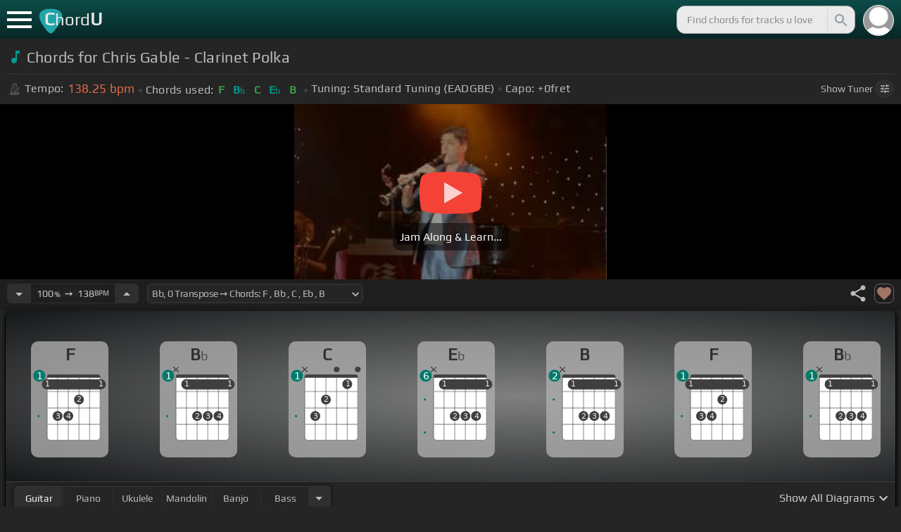

--- FILE ---
content_type: application/javascript; charset=UTF-8
request_url: https://chordu.com/_next/static/chunks/pages/%5BtrackId%5D-192114e4adfe05e7.js
body_size: 29077
content:
(self.webpackChunk_N_E=self.webpackChunk_N_E||[]).push([[3922,272,5168],{75474:function(e,n,t){(window.__NEXT_P=window.__NEXT_P||[]).push(["/[trackId]",function(){return t(18778)}])},15469:function(e,n,t){"use strict";var i=t(24043),r=t(85893),o=t(67294),a=t(87469);n.Z=function(e){var n,t=e.adUnit,s=e.name,l=e.size,u=e.refreshInterval,c=(0,a.Kw)(function(e){return null==e?void 0:e.ui}).isAdHeaderScriptLoaded,d=(0,o.useRef)(null),v=(0,o.useRef)({isViewable:!1,adViewed:!1}),_=(0,o.useRef)(null),h=(0,o.useRef)(null),p=(0,o.useRef)(null),f=function(){if("object"==typeof l&&"object"==typeof l[0][1]){var e=n.sizeMapping();l.forEach(function(n){return e=e.addSize(n[0],n[1])}),e=e.build(),p.current.defineSizeMapping(e)}},m=function(){n.cmd.push(function(){p.current=n.defineSlot("".concat(t),"object"==typeof l&&"object"==typeof l[0][1]?l.map(function(e){return[e[0],e[1]]}):l,s).addService(n.pubads()),f(),n.pubads().enableSingleRequest(),n.enableServices(),n.display(s),window.googletag.pubads().addEventListener("impressionViewable",function(e){e.slot.getSlotElementId()==s&&(h.current&&clearInterval(h.current),h.current=Math.floor(new Date().getTime()/1e3))})})},y=function(){window.googletag=window.googletag||{cmd:[]},n=window.googletag,window.googletag.cmd.push(function(){m()})},w=function(){var e=Math.floor(new Date().getTime()/1e3);h.current&&e-h.current>=30&&v.current.adViewed&&v.current.isViewable&&window.googletag.cmd.push(function(){window.googletag.pubads().refresh([p.current]),v.current.isViewable=!1,v.current.adViewed=!1})};return(0,o.useEffect)(function(){return y(),"IntersectionObserver"in window&&(_.current=new IntersectionObserver(function(e){var n=(0,i._)(e,1)[0];v.current.isViewable=n.isIntersecting,n.isIntersecting&&(v.current.adViewed=!0)},{threshold:[.5]}),d.current&&_.current.observe(d.current)),function(){_.current&&d.current&&_.current.unobserve(d.current)}},[c]),(0,o.useEffect)(function(){var e=null;return u&&u>0&&(e=setInterval(function(){w()},u)),function(){e&&clearInterval(e)}},[u]),(0,r.jsx)("div",{ref:d,id:s})}},80272:function(e,n,t){"use strict";t.r(n);var i=t(85893),r=t(67294),o=t(43251),a=t.n(o),s=t(85050),l=t.n(s),u=t(15469);n.default=(0,r.memo)(function(e){var n=e.isPositionFixed,t=e.isWhiteBackground;return(0,i.jsx)("div",{className:"".concat(a().top_header_ad," ").concat(void 0===n||n?a().fixed_pos:""," ").concat(void 0!==t&&t?a().bg_white:""," ").concat(l().ad_background),children:(0,i.jsx)(u.Z,{adUnit:"/173877772/header_full_width",name:"div-gpt-ad-1763650-1",size:[[[970,0],[[970,90],[728,90],[1,1]]],[[728,0],[[728,90],[1,1]]],[[336,0],[[336,280],[300,250],[250,250],[1,1]]],[[0,0],[[300,250],[250,250],[1,1]]]],refreshInterval:3e4})})})},99639:function(e,n,t){"use strict";var i=t(72253),r=t(14932),o=t(47702),a=t(85893);n.Z=function(e){var n=e.width,t=e.height,s=(0,o._)(e,["width","height"]);return(0,a.jsxs)("svg",(0,r._)((0,i._)({xmlns:"http://www.w3.org/2000/svg",height:void 0===t?24:t,viewBox:"0 0 24 24",width:void 0===n?24:n},s),{children:[(0,a.jsx)("path",{d:"M0 0h24v24H0z",fill:"none"}),(0,a.jsx)("path",{d:"M12 2C6.48 2 2 6.48 2 12s4.48 10 10 10 10-4.48 10-10S17.52 2 12 2zm0 14.5c-2.49 0-4.5-2.01-4.5-4.5S9.51 7.5 12 7.5s4.5 2.01 4.5 4.5-2.01 4.5-4.5 4.5zm0-5.5c-.55 0-1 .45-1 1s.45 1 1 1 1-.45 1-1-.45-1-1-1z"})]}))}},95187:function(e,n,t){"use strict";var i=t(72253),r=t(14932),o=t(47702),a=t(85893);n.Z=function(e){var n=e.width,t=e.height,s=(0,o._)(e,["width","height"]);return(0,a.jsxs)("svg",(0,r._)((0,i._)({xmlns:"http://www.w3.org/2000/svg",height:void 0===t?24:t,viewBox:"0 0 24 24",width:void 0===n?24:n},s),{children:[(0,a.jsx)("path",{d:"M0 0h24v24H0z",fill:"none"}),(0,a.jsx)("path",{d:"M7 10l5 5 5-5z"})]}))}},16502:function(e,n,t){"use strict";var i=t(72253),r=t(14932),o=t(47702),a=t(85893);n.Z=function(e){var n=e.width,t=e.height,s=(0,o._)(e,["width","height"]);return(0,a.jsxs)("svg",(0,r._)((0,i._)({xmlns:"http://www.w3.org/2000/svg",height:void 0===t?24:t,viewBox:"0 0 24 24",width:void 0===n?24:n},s),{children:[(0,a.jsx)("path",{d:"M0 0h24v24H0V0z",fill:"none"}),(0,a.jsx)("path",{d:"M7 14l5-5 5 5H7z"})]}))}},99050:function(e,n,t){"use strict";var i=t(72253),r=t(14932),o=t(47702),a=t(85893);n.Z=function(e){var n=e.width,t=e.height,s=(0,o._)(e,["width","height"]);return(0,a.jsxs)("svg",(0,r._)((0,i._)({xmlns:"http://www.w3.org/2000/svg",height:void 0===t?24:t,viewBox:"0 0 24 24",width:void 0===n?24:n},s),{children:[(0,a.jsx)("path",{d:"M0 0h24v24H0z",fill:"none"}),(0,a.jsx)("path",{d:"M19 12h-2v3h-3v2h5v-5zM7 9h3V7H5v5h2V9zm14-6H3c-1.1 0-2 .9-2 2v14c0 1.1.9 2 2 2h18c1.1 0 2-.9 2-2V5c0-1.1-.9-2-2-2zm0 16.01H3V4.99h18v14.02z"})]}))}},54199:function(e,n,t){"use strict";var i=t(72253),r=t(14932),o=t(47702),a=t(85893);n.Z=function(e){var n=e.width,t=e.height,s=(0,o._)(e,["width","height"]);return(0,a.jsxs)("svg",(0,r._)((0,i._)({xmlns:"http://www.w3.org/2000/svg",height:void 0===t?24:t,viewBox:"0 0 24 24",width:void 0===n?24:n},s),{children:[(0,a.jsx)("path",{d:"M0 0h24v24H0z",fill:"none"}),(0,a.jsx)("path",{d:"M19 6.41L17.59 5 12 10.59 6.41 5 5 6.41 10.59 12 5 17.59 6.41 19 12 13.41 17.59 19 19 17.59 13.41 12z"})]}))}},40879:function(e,n,t){"use strict";var i=t(72253),r=t(14932),o=t(47702),a=t(85893);n.Z=function(e){var n=e.width,t=e.height,s=(0,o._)(e,["width","height"]);return(0,a.jsxs)("svg",(0,r._)((0,i._)({xmlns:"http://www.w3.org/2000/svg",height:void 0===t?24:t,viewBox:"0 0 24 24",width:void 0===n?24:n},s),{children:[(0,a.jsx)("path",{d:"M0 0h24v24H0z",fill:"none"}),(0,a.jsx)("path",{d:"M3 17.25V21h3.75L17.81 9.94l-3.75-3.75L3 17.25zM20.71 7.04c.39-.39.39-1.02 0-1.41l-2.34-2.34c-.39-.39-1.02-.39-1.41 0l-1.83 1.83 3.75 3.75 1.83-1.83z"})]}))}},76922:function(e,n,t){"use strict";var i=t(72253),r=t(14932),o=t(47702),a=t(85893);n.Z=function(e){var n=e.width,t=e.height,s=(0,o._)(e,["width","height"]);return(0,a.jsxs)("svg",(0,r._)((0,i._)({xmlns:"http://www.w3.org/2000/svg",height:void 0===t?24:t,viewBox:"0 0 24 24",width:void 0===n?24:n},s),{children:[(0,a.jsx)("path",{d:"M24 24H0V0h24v24z",fill:"none",opacity:".87"}),(0,a.jsx)("path",{d:"M16.59 8.59L12 13.17 7.41 8.59 6 10l6 6 6-6-1.41-1.41z"})]}))}},21370:function(e,n,t){"use strict";var i=t(72253),r=t(14932),o=t(47702),a=t(85893);n.Z=function(e){var n=e.width,t=e.height,s=(0,o._)(e,["width","height"]);return(0,a.jsxs)("svg",(0,r._)((0,i._)({xmlns:"http://www.w3.org/2000/svg",height:void 0===t?24:t,viewBox:"0 0 24 24",width:void 0===n?24:n},s),{children:[(0,a.jsx)("path",{d:"M0 0h24v24H0z",fill:"none"}),(0,a.jsx)("path",{d:"M12 21.35l-1.45-1.32C5.4 15.36 2 12.28 2 8.5 2 5.42 4.42 3 7.5 3c1.74 0 3.41.81 4.5 2.09C13.09 3.81 14.76 3 16.5 3 19.58 3 22 5.42 22 8.5c0 3.78-3.4 6.86-8.55 11.54L12 21.35z"})]}))}},12055:function(e,n,t){"use strict";var i=t(72253),r=t(14932),o=t(47702),a=t(85893);n.Z=function(e){var n=e.width,t=e.height,s=(0,o._)(e,["width","height"]);return(0,a.jsxs)("svg",(0,r._)((0,i._)({xmlns:"http://www.w3.org/2000/svg",height:void 0===t?24:t,viewBox:"0 0 24 24",width:void 0===n?24:n},s),{children:[(0,a.jsx)("path",{d:"M0 0h24v24H0z",fill:"none"}),(0,a.jsx)("path",{d:"M12 3v10.55c-.59-.34-1.27-.55-2-.55-2.21 0-4 1.79-4 4s1.79 4 4 4 4-1.79 4-4V7h4V3h-6z"})]}))}},73657:function(e,n,t){"use strict";var i=t(72253),r=t(14932),o=t(47702),a=t(85893);n.Z=function(e){var n=e.width,t=e.height,s=(0,o._)(e,["width","height"]);return(0,a.jsxs)("svg",(0,r._)((0,i._)({xmlns:"http://www.w3.org/2000/svg",height:void 0===t?24:t,viewBox:"0 0 24 24",width:void 0===n?24:n},s),{children:[(0,a.jsx)("path",{d:"M0 0h24v24H0V0z",fill:"none"}),(0,a.jsx)("path",{d:"M15.55 5.55L11 1v3.07C7.06 4.56 4 7.92 4 12s3.05 7.44 7 7.93v-2.02c-2.84-.48-5-2.94-5-5.91s2.16-5.43 5-5.91V10l4.55-4.45zM19.93 11c-.17-1.39-.72-2.73-1.62-3.89l-1.42 1.42c.54.75.88 1.6 1.02 2.47h2.02zM13 17.9v2.02c1.39-.17 2.74-.71 3.9-1.61l-1.44-1.44c-.75.54-1.59.89-2.46 1.03zm3.89-2.42l1.42 1.41c.9-1.16 1.45-2.5 1.62-3.89h-2.02c-.14.87-.48 1.72-1.02 2.48z"})]}))}},35923:function(e,n,t){"use strict";var i=t(72253),r=t(14932),o=t(47702),a=t(85893);n.Z=function(e){var n=e.width,t=e.height,s=(0,o._)(e,["width","height"]);return(0,a.jsxs)("svg",(0,r._)((0,i._)({xmlns:"http://www.w3.org/2000/svg",height:void 0===t?24:t,viewBox:"0 0 24 24",width:void 0===n?24:n},s),{children:[(0,a.jsx)("path",{d:"M0 0h24v24H0V0z",fill:"none"}),(0,a.jsx)("path",{d:"M3 17v2h6v-2H3zM3 5v2h10V5H3zm10 16v-2h8v-2h-8v-2h-2v6h2zM7 9v2H3v2h4v2h2V9H7zm14 4v-2H11v2h10zm-6-4h2V7h4V5h-4V3h-2v6z"})]}))}},56774:function(e,n,t){"use strict";t.d(n,{e:function(){return i}});var i=function(e,n,t){var i,r=arguments.length>3&&void 0!==arguments[3]&&arguments[3],o=arguments.length>4?arguments[4]:void 0,a=e.instr_uid,s=e.mode,l=e.lang,u=[];if(null==e?void 0:e.pref)for(var c in null==e?void 0:e.pref)u.push({chord:c,version:null==e?void 0:e.pref[c],chordkey:c+"_"+(null==e?void 0:e.pref[c])});var d=u.find(function(e){return(null==e?void 0:e.chord)===(null==t?void 0:t.replace("-",""))}),v=d?null==d?void 0:null===(i=d.chordkey)||void 0===i?void 0:i.replace("#","s").replace("-",""):(null==t?void 0:t.replace("#","s").replace("-",""))+"_0";if(r&&o.hasOwnProperty(v)&&void 0!==o[v])return o[v];var _="".concat("https://assets.chordu.com","/img/diags/").concat(s,"_").concat(l,"/").concat(n,"/").concat(a,"/").concat(v,".png");return r?_:"url(".concat(_,")")}},94154:function(e,n,t){"use strict";var i,r=t(11010),o=t(97582),a=t(85893),s=t(67294),l=t(29239),u=t.n(l),c=t(95187),d=t(16502),v=t(47987),_=t(87469),h=t(73657);n.Z=(0,s.memo)(function(e){var n=e.renderedPosition,t=void 0===n?"player_info":n,s=(0,_.Kw)(function(e){var n;return null==e?void 0:null===(n=e.player)||void 0===n?void 0:n.isTransposeWithPitch}),l=(0,_.Kw)(function(e){var n;return null==e?void 0:null===(n=e.player)||void 0===n?void 0:n.transposeCounter}),p=(0,_.Kw)(function(e){var n;return null==e?void 0:null===(n=e.player)||void 0===n?void 0:n.transposeCounterState}),f=(0,_.Kw)(function(e){var n;return null==e?void 0:null===(n=e.player)||void 0===n?void 0:n.trackKey}),m=(0,_.Kw)(function(e){var n;return null==e?void 0:null===(n=e.player)||void 0===n?void 0:n.chordObject}),y=(0,_.Kw)(function(e){var n;return null==e?void 0:null===(n=e.player)||void 0===n?void 0:n.isAutoSavedTranspos}),w=(0,_.Kw)(function(e){var n;return null==e?void 0:null===(n=e.player)||void 0===n?void 0:n.isFlat}),g=(0,_.Kw)(function(e){var n;return null==e?void 0:null===(n=e.player)||void 0===n?void 0:n.duration}),b=(0,_.Kw)(function(e){var n;return null==e?void 0:null===(n=e.player)||void 0===n?void 0:n.isEditing}),x=(0,_.Kw)(function(e){var n;return null==e?void 0:null===(n=e.player)||void 0===n?void 0:n.editedTrackBpm}),C=(0,_.Kw)(function(e){var n;return null==e?void 0:null===(n=e.player)||void 0===n?void 0:n.originalTrackKey}),j=(0,_.Kw)(function(e){var n;return null==e?void 0:null===(n=e.player)||void 0===n?void 0:n.trackBpm}),k=(0,_.Kw)(function(e){var n;return null==e?void 0:null===(n=e.player)||void 0===n?void 0:n.notesData}),T=(0,_.Kw)(function(e){var n;return null==e?void 0:null===(n=e.player)||void 0===n?void 0:n.editChordDataObject}),S=(0,_.Kw)(function(e){var n;return null==e?void 0:null===(n=e.player)||void 0===n?void 0:n.transposeCounterLoader}),N=(0,_.WX)(function(e){return e.player}),K=N.setAudioPitch,P=N.setTransposeCounter,A=N.setChordDataPlayerArray,E=N.setChordObject,L=N.setTrackKey,B=N.setEditChordDataObject,O=N.setNotesLoading,M=N.setEditedTransposeCounterPrev,D=N.setTransposeCounterState,R=N.setTransposeCounterLoader;function F(){return new Promise(function(e){setTimeout(function(){e("resolved")})})}function I(){return(I=(0,r._)(function(e){var n;return(0,o.Jh)(this,function(t){switch(t.label){case 0:return R(!0),[4,F()];case 1:return t.sent()&&(D(n=p>-11?p-1:p),M(l),clearTimeout(i),i=setTimeout(function(){(0,v.Eb)(e,{transposeCounter:n-l,isTransposeWithPitch:s,setAudioPitch:K,isEditing:b,isAutoSavedTranspos:y,setTransposeCounter:P,isFlat:w,duration:g,editedTrackBpm:x,setEditChordDataObject:B,setChordDataPlayerArray:A,setChordObject:E,setTrackKey:L,editChordDataObject:T,originalTrackKey:C,trackBpm:j,notesData:k,chordObject:m,setNotesLoading:O,localTransposeState:n}),R(!1)},500)),[2]}})})).apply(this,arguments)}function U(){return(U=(0,r._)(function(e){var n;return(0,o.Jh)(this,function(t){switch(t.label){case 0:return R(!0),[4,F()];case 1:return t.sent()&&(D(n=p<11?p+1:p),M(l),clearTimeout(i),i=setTimeout(function(){(0,v.g6)(e,{transposeCounter:n-l,isTransposeWithPitch:s,setAudioPitch:K,isEditing:b,isAutoSavedTranspos:y,setTransposeCounter:P,isFlat:w,duration:g,editedTrackBpm:x,setEditChordDataObject:B,setChordDataPlayerArray:A,setChordObject:E,setTrackKey:L,editChordDataObject:T,originalTrackKey:C,trackBpm:j,notesData:k,chordObject:m,setNotesLoading:O,localTransposeState:n}),R(!1)},500)),[2]}})})).apply(this,arguments)}return(0,a.jsxs)("div",{className:"".concat(u().player_info," ").concat("chordSheetCustomizer"==t?u().chord_sheet_customizer:""),children:[(0,a.jsx)("span",{className:u().show_min_420,children:"Key:\xa0\xa0"}),(0,a.jsx)("button",{onClick:function(e){!function(e){I.apply(this,arguments)}(e)},className:"".concat(u().minus_transpose," ").concat("chordSheetCustomizer"==t?u().chord_sheet_customizer:""),"aria-label":"Decrease Transpose",title:"Decrease Transpose",style:{borderTopLeftRadius:"6px",borderBottomLeftRadius:"6px",pointerEvents:-11==p&&"none",color:-11==p&&"rgb(79, 79, 79)"},children:(0,a.jsx)(c.Z,{fill:"currentColor"})}),(0,a.jsxs)("button",{className:"".concat(u().saved_capo," ").concat("chordSheetCustomizer"==t?u().chord_sheet_customizer:""),id:"transpose_info_count",style:{display:"inline-block"},children:[S?(0,a.jsx)(h.Z,{height:20,width:20,fill:"#BABBB6",className:u()["animation-spin"]}):f," ",(0,a.jsx)("span",{style:{color:"#404040",fontSize:"30px",lineHeight:"0",verticalAlign:"3px",margin:" 0 3px",height:"1px",display:"inline-block"},children:"."})," ",(0,a.jsx)("span",{style:{display:"inline-block"},children:p>-1?"+".concat(p," "):p},p)]}),(0,a.jsx)("button",{className:"".concat(u().plus_transpose," ").concat("chordSheetCustomizer"==t?u().chord_sheet_customizer:""),onClick:function(e){!function(e){U.apply(this,arguments)}(e)},"aria-label":"Increase Transpose",title:"Increase Transpose",style:{borderTopRightRadius:"6px",borderBottomRightRadius:"6px",pointerEvents:11==p&&"none",color:11==p&&"rgb(79, 79, 79)"},children:(0,a.jsx)(d.Z,{fill:"currentColor"})})]})})},1180:function(e,n,t){"use strict";var i=t(67294),r=t(87469);n.Z=(0,i.memo)(function(e){var n=e.render,t=e.isInTraditional,o=(0,r.Kw)(function(e){var n;return null==e?void 0:null===(n=e.player)||void 0===n?void 0:n.currentPlayingBlock}),a=(0,r.Kw)(function(e){var n;return null==e?void 0:null===(n=e.player)||void 0===n?void 0:n.autoScroll}),s=(0,r.Kw)(function(e){var n;return null==e?void 0:null===(n=e.player)||void 0===n?void 0:n.customizedFontSize}),l=(0,r.Kw)(function(e){var n;return null==e?void 0:null===(n=e.player)||void 0===n?void 0:n.notesType}),u=(0,r.Kw)(function(e){var n;return null==e?void 0:null===(n=e.player)||void 0===n?void 0:n.chordsType}),c=(0,r.Kw)(function(e){var n;return null==e?void 0:null===(n=e.player)||void 0===n?void 0:n.selectedChordsOptionTab}),d=function(){var e=document.getElementById("tuner_sidebar_content"),n=document.getElementById("track_content");e&&n&&window.innerWidth>=1100&&(e.style.minHeight="".concat(null==n?void 0:n.offsetHeight,"px"))};return(0,i.useEffect)(function(){return d(),window.addEventListener("resize",d),function(){window.removeEventListener("resize",d)}},[o,n,void 0!==t&&t,a,s,l,u,c]),null})},47462:function(e,n,t){"use strict";t.d(n,{Ab:function(){return r},W:function(){return a},fb:function(){return o}});var i=t(57710),r=function(e,n,t,r){if(e.preventDefault(),1!==n){if(t){r(!0);return}(0,i.b)("playVideoCmd"),void 0!==window.synthControl&&window.synthControl.isStarted&&(window.synthControl.play(),window.synthControl.pause());return}(0,i.b)("pauseVideoCmd")},o=function(e,n,t){e.preventDefault(),100===n&&((0,i.b)("muteVideoCmd"),t(0),localStorage.setItem("playerVolume",0)),0===n&&((0,i.b)("setVideoVolumeTo40Cmd"),t(40),localStorage.setItem("playerVolume",40)),40===n&&((0,i.b)("unMuteVideoCmd"),t(100),localStorage.setItem("playerVolume",100))},a=function(e){var n=e.e,t=e.soundType,r=e.setSoundType,o=e.isPlaying,a=e.timerMetronomeToggle,s=e.setMetroneTimerOverLayOpen,l=e.isUserRequestedJammingSession,u=e.setIsUserRequestedJammingSession,c=e.isEditing,d=e.handleSkipBtn;if(!["INPUT","TEXTAREA"].includes(n.target.nodeName)&&[77,32,39,37,70].includes(n.keyCode)&&(n.preventDefault(),!c)){if(77==n.keyCode)100===t&&((0,i.b)("muteVideoCmd"),r(0),localStorage.setItem("playerVolume",0)),0===t&&((0,i.b)("unMuteVideoCmd"),r(100),localStorage.setItem("playerVolume",100)),40===t&&((0,i.b)("unMuteVideoCmd"),r(100),localStorage.setItem("playerVolume",100));else if(32==n.keyCode){if(1!==o){if(a){s(!0);return}(0,i.b)("playVideoCmd"),void 0!==window.synthControl&&window.synthControl.isStarted&&(window.synthControl.play(),window.synthControl.pause());return}(0,i.b)("pauseVideoCmd"),l||u(!0)}else 39==n.keyCode?d(10):37==n.keyCode&&d(-10)}}},73721:function(e,n,t){"use strict";t.d(n,{Sh:function(){return l},Ty:function(){return o},V6:function(){return s},l1:function(){return a}});var i,r=t(57710),o=function(e,n,t,o,a,s){if(e.preventDefault(),a||s(!0),n<125){var l=n+5;t(l),(0,r.b)("playBackRateTo_"+l/100),void 0!==window.synthControl&&(clearTimeout(i),i=setTimeout(function(){o(!0),window.synthControl.setWarp(l)},500))}},a=function(e,n,t,o,a,s){if(e.preventDefault(),a||s(!0),n>50){var l=n-5;t(l),(0,r.b)("playBackRateTo_"+l/100),void 0!==window.synthControl&&(clearTimeout(i),i=setTimeout(function(){o(!0),window.synthControl.setWarp(l)},500))}},s=function(e,n,t,o,a){o||a(!0);var s=parseFloat(e.target.value);n(s),(0,r.b)("playBackRateTo_"+s/100),void 0!==window.synthControl&&(clearTimeout(i),i=setTimeout(function(){t(!0),window.synthControl.setWarp(s)},500))},l=function(e,n,t,o,a,s){e.preventDefault(),a||s(!0),n(t),(0,r.b)("playBackRateTo_"+t/100),void 0!==window.synthControl&&(clearTimeout(i),i=setTimeout(function(){o(!0),window.synthControl.setWarp(t)},500))}},47987:function(e,n,t){"use strict";t.d(n,{Eb:function(){return v},g6:function(){return d},k5:function(){return _}});var i,r,o=t(11010),a=t(97582),s=t(14291),l=t(57710),u=t(47786),c=t(16591),d=(i=(0,o._)(function(e,n){var t,i,r,o,d,v,_,h,p,f,m,y,w,g,b,x,C,j,k,T,S,N,K,P,A,E,L,B,O,M,D,R,F,I;return(0,a.Jh)(this,function(a){switch(a.label){case 0:if(t=n.transposeCounter,i=n.isTransposeWithPitch,r=n.setAudioPitch,o=n.isEditing,d=n.isAutoSavedTranspos,v=n.setTransposeCounter,_=n.isFlat,h=n.duration,p=n.editedTrackBpm,f=n.setEditChordDataObject,m=n.setChordDataPlayerArray,y=n.setChordObject,w=n.setTrackKey,g=n.editChordDataObject,b=n.notesData,x=n.chordObject,C=n.trackBpm,j=n.originalTrackKey,k=n.setNotesLoading,T=n.isChords,S=n.localTransposeState,e.preventDefault(),N=parseFloat(S),i&&(r(N),(0,l.b)("playbackTransposeScale_"+N)),!o)return[3,4];if(!d)return[3,2];return[4,(0,s.t)({endPoint:"/napi/track/save_user_transpose_setting.php?value=".concat(N),method:"GET"})];case 1:return a.sent(),v(N),K=(0,c.R)(JSON.stringify(g),t,_),P=h/(60/parseFloat(p)),A=(0,u.d)(K,P),m(A),f(K),w((0,c.U)(j,N,_)),[3,3];case 2:v(N),E=(0,c.R)(JSON.stringify(g),t,_),L=h/(60/parseFloat(p)),B=(0,u.d)(E,L),m(B),f(E),w((0,c.U)(j,N,_)),a.label=3;case 3:return[3,7];case 4:if(!d)return[3,6];return[4,(0,s.t)({endPoint:"/napi/track/save_user_transpose_setting.php?value=".concat(N),method:"GET"})];case 5:return a.sent(),v(N),O=(0,c.R)(JSON.stringify(x),t,_),M=h/(60/parseFloat(C)),D=(0,u.d)(O,M),m(D),y(O),w((0,c.U)(j,N,_)),[3,7];case 6:v(N),R=(0,c.R)(JSON.stringify(x),t,_),F=h/(60/parseFloat(C)),I=(0,u.d)(R,F),m(I),y(R),w((0,c.U)(j,N,_)),a.label=7;case 7:return window.synthControl&&!T&&(k(!0),window.setTune({userAction:!0,_abcString:b,transposeCount:N})),[2]}})}),function(e,n){return i.apply(this,arguments)}),v=(r=(0,o._)(function(e,n){var t,i,r,o,d,v,_,h,p,f,m,y,w,g,b,x,C,j,k,T,S,N,K,P,A,E,L,B,O,M,D,R,F,I;return(0,a.Jh)(this,function(a){switch(a.label){case 0:if(t=n.transposeCounter,i=n.isTransposeWithPitch,r=n.setAudioPitch,o=n.isEditing,d=n.isAutoSavedTranspos,v=n.setTransposeCounter,_=n.isFlat,h=n.duration,p=n.editedTrackBpm,f=n.setEditChordDataObject,m=n.setChordDataPlayerArray,y=n.setChordObject,w=n.setTrackKey,g=n.editChordDataObject,b=n.notesData,x=n.chordObject,C=n.trackBpm,j=n.originalTrackKey,k=n.setNotesLoading,T=n.isChords,S=n.localTransposeState,e.preventDefault(),N=parseFloat(S),i&&(r(N),(0,l.b)("playbackTransposeScale_"+N)),!o)return[3,4];if(!d)return[3,2];return[4,(0,s.t)({endPoint:"/napi/track/save_user_transpose_setting.php?value=".concat(N),method:"GET"})];case 1:return a.sent(),v(N),K=(0,c.R)(JSON.stringify(g),t,_),P=h/(60/parseFloat(p)),A=(0,u.d)(K,P),m(A),f(K),w((0,c.U)(j,N,_)),[3,3];case 2:v(N),E=(0,c.R)(JSON.stringify(g),t,_),L=h/(60/parseFloat(p)),B=(0,u.d)(E,L),m(B),f(E),w((0,c.U)(j,N,_)),a.label=3;case 3:return[3,7];case 4:if(!d)return[3,6];return[4,(0,s.t)({endPoint:"/napi/track/save_user_transpose_setting.php?value=".concat(N),method:"GET"})];case 5:return a.sent(),v(N),O=(0,c.R)(JSON.stringify(x),t,_),M=h/(60/parseFloat(C)),D=(0,u.d)(O,M),m(D),y(O),w((0,c.U)(j,N,_)),[3,7];case 6:v(N),R=(0,c.R)(JSON.stringify(x),t,_),F=h/(60/parseFloat(C)),I=(0,u.d)(R,F),m(I),y(R),w((0,c.U)(j,N,_)),a.label=7;case 7:return window.synthControl&&!T&&(k(!0),window.setTune({userAction:!0,_abcString:b,transposeCount:N})),[2]}})}),function(e,n){return r.apply(this,arguments)}),_=function(e,n,t,i,r,o,a,s,l,d,v,_,h,p){if(n(!e.target.checked),t){var f=(0,c.R)(JSON.stringify(v),0,!e.target.checked),m=r/(60/parseFloat(o));a((0,u.d)(f,m)),s(f),d((0,c.U)(p,i,!e.target.checked))}else{var y=(0,c.R)(JSON.stringify(_),0,!e.target.checked),w=r/(60/parseFloat(h));a((0,u.d)(y,w)),l(y),d((0,c.U)(p,i,!e.target.checked))}}},16591:function(e,n,t){"use strict";t.d(n,{R:function(){return r},U:function(){return l}});var i=t(84892);function r(e,n,t){if(!(0,i.Z)(e)){var r=JSON.parse(e);for(var l in r)if(r.hasOwnProperty(l)){var u=r[l];if("N"!==u){if(u.indexOf("-")>-1){var c=u.split("-");u=c[0],r[l]=o(a(u),n),t&&(r[l]=s(r[l])),r[l]=r[l]+"-"+c[1]}else u.indexOf("m")>-1?(u=u.replace("m",""),r[l]=o(a(u),n),t&&(r[l]=s(r[l])),r[l]=r[l]+"m"):(r[l]=o(a(u),n),t&&(r[l]=s(r[l])))}}return r}}function o(e,n){var t=["A","A#","B","C","C#","D","D#","E","F","F#","G","G#"],i=t.indexOf(e);if(-1===i)return"N";var r=(i+n)%12;return r<0&&(r+=12),t[r]}function a(e){switch(e.toLowerCase()){case"ab":return"G#";case"bb":return"A#";case"cb":return"B";case"db":return"C#";case"eb":return"D#";case"fb":return"E";case"gb":return"F#";default:return e}}function s(e){switch(e){case"A#":e="Bb";break;case"C#":e="Db";break;case"D#":e="Eb";break;case"F#":e="Gb";break;case"G#":e="Ab";break;case"B#":e="C"}return e}var l=function(e,n,t){var i;if(e.indexOf("-")>-1){var r=e.split("-");i=o(a(r[0]),n),t&&(i=s(i)),i=i+"-"+r[1]}else e.indexOf("m")>-1?(i=o(a(e.replace("m","")),n),t&&(i=s(i)),i+="m"):(i=o(a(e),n),t&&(i=s(i)));return i}},18778:function(e,n,t){"use strict";t.r(n),t.d(n,{__N_SSP:function(){return nR},default:function(){return nF}});var i,r,o=t(11010),a=t(72253),s=t(24043),l=t(248),u=t(97582),c=t(85893),d=t(40645),v=t.n(d),_=t(67294),h=t(83728),p=t.n(h),f=t(45092),m=t(87469),y=t(14291),w=t(10966),g=t.n(w),b=(i=(0,o._)(function(e,n,t,i){var r,o,a,s,l,c,d;return(0,u.Jh)(this,function(u){switch(u.label){case 0:return u.trys.push([0,2,,3]),(a=new FormData).append("id",e),[4,(0,y.t)({method:"POST",endPoint:"/napi/track/favorite.php",data:a})];case 1:if(s=u.sent(),i.target.classList.remove(g().blink_me),!((null==s?void 0:null===(r=s.data)||void 0===r?void 0:r.toString().toLowerCase().includes("no input"))||(null==s?void 0:null===(o=s.data)||void 0===o?void 0:o.toString().toLowerCase().includes("opps"))))return[2,s.data];return t({type:"error",msg:null==s?void 0:s.data}),[3,3];case 2:return l=u.sent(),i.target.classList.remove(g().blink_me),(null==l?void 0:null===(c=l.response)||void 0===c?void 0:c.data)=="login"?n(!0):t({type:"error",msg:null==l?void 0:null===(d=l.response)||void 0===d?void 0:d.data}),[2,l];case 3:return[2]}})}),function(e,n,t,r){return i.apply(this,arguments)});t(94154);var x=t(21370),C=t(14932),j=t(47702),k=function(e){var n=e.width,t=e.height,i=(0,j._)(e,["width","height"]);return(0,c.jsxs)("svg",(0,C._)((0,a._)({xmlns:"http://www.w3.org/2000/svg",height:void 0===t?24:t,viewBox:"0 0 24 24",width:void 0===n?24:n},i),{children:[(0,c.jsx)("path",{d:"M0 0h24v24H0z",fill:"none"}),(0,c.jsx)("path",{d:"M18 16.08c-.76 0-1.44.3-1.96.77L8.91 12.7c.05-.23.09-.46.09-.7s-.04-.47-.09-.7l7.05-4.11c.54.5 1.25.81 2.04.81 1.66 0 3-1.34 3-3s-1.34-3-3-3-3 1.34-3 3c0 .24.04.47.09.7L8.04 9.81C7.5 9.31 6.79 9 6 9c-1.66 0-3 1.34-3 3s1.34 3 3 3c.79 0 1.5-.31 2.04-.81l7.12 4.16c-.05.21-.08.43-.08.65 0 1.61 1.31 2.92 2.92 2.92 1.61 0 2.92-1.31 2.92-2.92s-1.31-2.92-2.92-2.92z"})]}))},T=t(5152),S=t.n(T),N=t(44990),K=t.n(N),P=t(99639),A=t(54555),E=(0,_.memo)(function(e){var n=e.similarTracksRef,t=(0,m.WX)(function(e){return null==e?void 0:e.ui}).setIsSimilarTrackContainerInView,i=(0,m.Kw)(function(e){var n;return null==e?void 0:null===(n=e.ui)||void 0===n?void 0:n.IsSimilarTrackContainerInView});return(0,_.useEffect)(function(){var e=function(){var e=n.current.offsetTop;window.scrollY>=e-1e3&&t(!0)};if(!i)return window.addEventListener("scroll",e),function(){window.removeEventListener("scroll",e)}},[n,i]),null}),L=(0,_.memo)(function(e){var n=e.userSimilarTracksDataArray,t=(0,m.Kw)(function(e){var n;return null==e?void 0:null===(n=e.ui)||void 0===n?void 0:n.IsSimilarTrackContainerInView}),i=(0,_.useRef)();return(0,c.jsxs)("article",{id:"similar-tracks",style:{clear:"both",width:"100%"},ref:i,children:[(null==n?void 0:n.length)===0?null:(0,c.jsxs)(c.Fragment,{children:[" ",(0,c.jsx)("div",{className:K().header,children:(0,c.jsxs)("h2",{style:{fontSize:"20px",color:"#c6c6c6"},children:[(0,c.jsx)(P.Z,{fill:"#607D8B",style:{verticalAlign:"sub",marginRight:"4px",fontSize:"24px"}}),"You may also like to play"]})}),(0,c.jsx)("section",{id:"similar-tracks-list",children:null==n?void 0:n.map(function(e,n){return(0,c.jsx)(A.Z,{song:e,borderColor:"#313131",isSimmilarTracks:!0,textColor:"#d4d4d4",shouldLoadThumbImg:t},n)})})]}),(0,c.jsx)(E,{similarTracksRef:i})]})}),B=t(37206),O=t(55180),M=t.n(O),D=t(47462),R=t(57710),F=(0,_.memo)(function(){var e=(0,m.Kw)(function(e){var n;return null==e?void 0:null===(n=e.ui)||void 0===n?void 0:n.isSidebarMenuOpen}),n=(0,m.Kw)(function(e){var n;return null==e?void 0:null===(n=e.ui)||void 0===n?void 0:n.isModalOpen}),t=(0,m.Kw)(function(e){var n;return null==e?void 0:null===(n=e.ui)||void 0===n?void 0:n.isPremModalOpen}),i=(0,m.Kw)(function(e){var n;return null==e?void 0:null===(n=e.player)||void 0===n?void 0:n.isPlaying});return(0,_.useEffect)(function(){var e=setInterval(function(){(0,R.b)("getCurrentTime")},10);return function(){return clearInterval(e)}},[]),(0,_.useEffect)(function(){(e||n||t)&&1==i&&(0,R.b)("pauseVideoCmd")},[e,t,n,i]),null}),I=t(25675),U=t.n(I),z=t(54199),V=t(22436),q=t(82472),W=t.n(q),J=function(e){for(var n=e.type,t=void 0===n?"traditinal":n,i=(0,m.Kw)(function(e){var n;return null==e?void 0:null===(n=e.player)||void 0===n?void 0:n.duration}),r=(0,m.Kw)(function(e){var n;return null==e?void 0:null===(n=e.player)||void 0===n?void 0:n.lyricsObject}),o=(0,m.Kw)(function(e){var n;return null==e?void 0:null===(n=e.player)||void 0===n?void 0:n.trackBpl}),a=(0,m.Kw)(function(e){var n;return null==e?void 0:null===(n=e.player)||void 0===n?void 0:n.trackBpm}),s=(0,m.Kw)(function(e){var n;return null==e?void 0:null===(n=e.player)||void 0===n?void 0:n.chordObject}),l=(0,m.Kw)(function(e){var n;return null==e?void 0:null===(n=e.player)||void 0===n?void 0:n.customizedFontSize}),u=(0,m.Kw)(function(e){var n;return null==e?void 0:null===(n=e.player)||void 0===n?void 0:n.customizerFontColor}),d=Math.ceil(parseInt(i/(60/a))/(parseInt(o.replace("bpl",""))/2)),v=function(e,n,t){var i={};for(var r in e)e.hasOwnProperty(r)&&(i[r]=function(e,n,t){return e.replace(/\[(\d+)\]/g,function(e,t){var i=n[t];return i?"<b>[".concat(i,"]</b>"):e})}(e[r],n,0));return i}(r,s),_="",h=0,p=1;p<=d;p++){var f=v[p]||"",y="";if("traditinal"==t)_+=y=null==f?void 0:f.replace(/\.{3}/g,"_");else if(!/^\s*[\.\s]*<br>\s*$/i.test(f)){for(var w=null==(y=null==f?void 0:f.replace(/\.{3}/g,""))?void 0:y.split(/(<br>)/gi),g="",b=0;b<(null==w?void 0:w.length);b++){var x=w[b];if(/^<br>$/i.test(x)){if(h<=8){if(g+=x,(h+=1)<=8)break}else break}else h<=8&&(g+=x)}_+=g}if(h>=8)break}return(0,c.jsx)("div",{id:"allChords",className:"".concat(W().lyricsContainer," ").concat(W()[u]," ").concat(W()["line_height_"+l]," ").concat("traditinal"!=t?W().lyricsContainer_single_line:""),dangerouslySetInnerHTML:{__html:'<div id="ac1" class="current_block"></div>'.concat(_)}})},G=t(40648),H=t.n(G),Z=S()(function(){return Promise.all([t.e(8354),t.e(676)]).then(t.bind(t,77379))},{loadableGenerated:{webpack:function(){return[77379]}},ssr:!1,loading:function(){return(0,c.jsx)(J,{type:"allChords_line_dsktp"})}}),X=S()(function(){return t.e(8082).then(t.bind(t,48082))},{loadableGenerated:{webpack:function(){return[48082]}},ssr:!1}),Y=function(e){var n=e.type,t=(0,m.Kw)(function(e){var n;return null==e?void 0:null===(n=e.player)||void 0===n?void 0:n.lyricsObject}),i=(0,m.Kw)(function(e){var n;return null==e?void 0:null===(n=e.player)||void 0===n?void 0:n.chordObject}),r=(0,m.Kw)(function(e){var n;return null==e?void 0:null===(n=e.player)||void 0===n?void 0:n.trackBpm}),o=(0,m.Kw)(function(e){var n;return null==e?void 0:null===(n=e.player)||void 0===n?void 0:n.trackBpl}),s=(0,m.Kw)(function(e){var n;return null==e?void 0:null===(n=e.player)||void 0===n?void 0:n.isPlayerLyricsVisible}),l=(0,m.Kw)(function(e){var n;return null==e?void 0:null===(n=e.player)||void 0===n?void 0:n.isUserRequestedJammingSession}),u=(0,_.useMemo)(function(){return function(e){for(var n in e)e[n]=e[n].replace(/^[\.\s]*<br>\s*$/gi,"").trim();return e}((0,a._)({},t))},[t]);return(0,c.jsx)("section",{className:H().traditinal_inline_cont,style:{display:s?"inline-block":"none"},children:l?(0,c.jsxs)(c.Fragment,{children:[(0,c.jsx)(Z,{lyricsObject:u,chordDataObject:i,bpl:o,bpm:r,type:n}),(0,c.jsx)(X,{})]}):(0,c.jsx)(J,{type:n})})},Q=S()(function(){return Promise.all([t.e(436),t.e(9598)]).then(t.bind(t,99598))},{loadableGenerated:{webpack:function(){return[99598]}},ssr:!1}),$=(0,_.memo)(function(e){var n,t=e._isFirstTymUser,i=e._isJamlistTrack,r=e._isClient,a=e._isUpload,l=e._isExternalYtmPlayer,d=(0,s._)((0,_.useState)(!1),2),v=d[0],h=d[1],p=(0,s._)((0,_.useState)(!0),2),f=p[0],y=p[1],w=(0,_.useRef)(null),g=(0,m.Kw)(function(e){var n;return null==e?void 0:null===(n=e.player)||void 0===n?void 0:n.isPlayerReady}),b=(0,m.Kw)(function(e){var n;return null==e?void 0:null===(n=e.player)||void 0===n?void 0:n.isYT}),x=(0,m.Kw)(function(e){var n;return null==e?void 0:null===(n=e.player)||void 0===n?void 0:n.cndLoadStatus}),C=(0,m.Kw)(function(e){var n;return null==e?void 0:null===(n=e.player)||void 0===n?void 0:n.trackID}),j=(0,m.Kw)(function(e){var n;return null==e?void 0:null===(n=e.player)||void 0===n?void 0:n.trackName}),k=(0,m.Kw)(function(e){var n;return null==e?void 0:null===(n=e.player)||void 0===n?void 0:n.isYtPlayerError}),T=(0,m.Kw)(function(e){var n;return null==e?void 0:null===(n=e.player)||void 0===n?void 0:n.autoScroll}),S=(0,m.Kw)(function(e){var n;return null==e?void 0:null===(n=e.player)||void 0===n?void 0:n.isUserRequestedJammingSession}),N=(0,m.Kw)(function(e){var n;return null==e?void 0:null===(n=e.player)||void 0===n?void 0:n.isPlaying}),K=(0,m.Kw)(function(e){var n;return null==e?void 0:null===(n=e.player)||void 0===n?void 0:n.uploadFilePath}),P=(0,m.Kw)(function(e){var n;return null==e?void 0:null===(n=e.player)||void 0===n?void 0:n.uploadArtimg}),A=(0,m.Kw)(function(e){var n;return null==e?void 0:null===(n=e.player)||void 0===n?void 0:n.isPlayable}),E=(0,m.Kw)(function(e){var n;return null==e?void 0:null===(n=e.ui)||void 0===n?void 0:n.isdesktopHiddenYtPlayer}),L=(0,m.Kw)(function(e){var n;return null==e?void 0:null===(n=e.player)||void 0===n?void 0:n.isPlayerLyricsVisible}),B=(0,m.Kw)(function(e){var n;return null==e?void 0:null===(n=e.player)||void 0===n?void 0:n.lyricsAvailability}),O=(0,m.WX)(function(e){return null==e?void 0:e.player}),I=O.receiveMessage,q=O.setIsUserRequestedJammingSession;(0,_.useEffect)(function(){(0,R.o)(w.current),v&&g&&S&&(b?(0,R.b)((r&&!i?"cue-ytid_":"load-ytid_")+C):(i?(0,R.b)("load-cdnid_jamlist_"+K):(0,R.b)("load-cdnid_"+K),(0,R.b)("load-artwork_"+("disk.png"===P?"images/disk.png":P))))},[g,v,b,C,S,r]),(0,_.useEffect)(function(){return S&&window.addEventListener("message",function(e){return I(e)},!1),function(){y(!0),window.removeEventListener("message",function(e){return I(e)})}},[C,S]),(0,_.useEffect)(function(){if(!S){var e=function(n){!["INPUT","TEXTAREA"].includes(n.target.nodeName)&&[77,32,39,37,70].includes(n.keyCode)&&(n.preventDefault(),q(!0),document.removeEventListener("keydown",e))};return document.addEventListener("keydown",e),function(){document.removeEventListener("keydown",e)}}},[S,q]),(0,_.useEffect)(function(){if(i||!t&&(r||a)){var e=setTimeout(function(){q(!0)},10);return function(){return clearTimeout(e)}}},[t,S,r,a]);var W=(n=(0,o._)(function(e){var n;return(0,u.Jh)(this,function(t){switch(t.label){case 0:n={preventDefault:e.preventDefault.bind(e)},t.label=1;case 1:return t.trys.push([1,3,,4]),[4,new Promise(function(e){setTimeout(function(){e("resolved")})})];case 2:return t.sent()&&((0,D.Ab)(n,N),S||q(!0)),[3,4];case 3:return t.sent(),(0,D.Ab)(e,N),S||q(!0),[3,4];case 4:return[2]}})}),function(e){return n.apply(this,arguments)});return(0,c.jsxs)(c.Fragment,{children:[(0,c.jsx)("section",{id:"chords-video-player",className:"".concat(M().yt_player_container," ").concat(E&&f&&!T?M().float_yt:""," ").concat(1==B&&L?"".concat(M().yt_player_left," ").concat(M().yt_player_container_with_traditional):""),children:S?(0,c.jsxs)(c.Fragment,{children:[(0,c.jsx)(z.Z,{height:20,width:20,fill:"currentColor",className:M().sticky_close,onClick:function(){return y(!1)}}),!A&&(0,c.jsx)(Q,{width:x}),(0,c.jsx)(F,{}),(0,c.jsx)("iframe",{className:M().ytplayer_iframe,id:"ytplayer_iframe",ref:w,scrolling:"no",allow:"autoplay",referrerpolicy:"no-referrer",title:"Chords Video Player",src:b?!k&&(l?"https://player.reganotes.com/ytmplayer.html":"/ytmplayer"):"/cdnplayer",srcDoc:!!k&&V.errorhtml,style:{width:"100%",borderWidth:0,maxHeight:"250px",height:"250px",background:"#000",display:b?"block":100!==x?"none":"block"},onLoad:function(e){return h(!0)}})]}):(0,c.jsxs)("div",{id:"yt_player_hourglass",style:{width:"100%",textAlign:"center",position:"relative",height:"100%"},children:[(0,c.jsx)("div",{className:M().yt_overly}),(0,c.jsx)(U(),{className:M().yt_thumbnail,height:250,width:444,src:b?"https://i.ytimg.com/vi/".concat(C,"/mqdefault.jpg"):P,alt:"".concat(j," chords"),unoptimized:!0,priority:!0}),(0,c.jsxs)("div",{id:M().hourglass_play_btn,onClick:W,children:[(0,c.jsx)("div",{className:null===M()||void 0===M()?void 0:M().play}),(0,c.jsx)("span",{children:"Jam Along & Learn..."})]})]})}),1==B?(0,c.jsx)("div",{className:"".concat(M().inline_lyrics_container),children:(0,c.jsx)(Y,{type:"allChords_line_dsktp"})}):""]})}),ee=t(36664),en=t.n(ee),et=t(43942),ei=t.n(et),er=function(e){var n=document.getElementById("cdiagconatiner_wrapper"),t=document.querySelector("#cdiagconatiner div."+e.large_Diag),i=window.innerWidth<=359?65:0,r=(null==t?void 0:t.offsetLeft)-((null==n?void 0:n.offsetWidth)-(null==t?void 0:t.offsetWidth))/2;n.style.transform="translateX(".concat(-r-i,"px)")},eo=t(56774),ea=(0,_.memo)(function(e){var n=e.chord,t=e.index,i=e.hasChord,r=e.isActiveDiag,o=e.userPreference,a=e.isFlat,s=e.isImageSrc,l=void 0!==s&&s,u=e._diagrams,d=void 0===u?{}:u,v=(0,_.useMemo)(function(){return(0,eo.e)(o,a?"flat":"sharp",n,l,d)},[o,a,n,l]);return(0,c.jsx)("div",{id:"diag"+t,className:"".concat(ei().chord_diag," ").concat(r?ei().large_Diag:""),style:{backgroundImage:"".concat(l?"none":v),display:i?"inline-block":0===t?"inline-block":"none"},children:l?(0,c.jsxs)(c.Fragment,{children:[(0,c.jsx)("span",{children:null==n?void 0:n.replace("-","")}),v.startsWith("<svg")?(0,c.jsx)("div",{className:"".concat(ei().chord_diag),dangerouslySetInnerHTML:{__html:v}}):(0,c.jsx)("img",{src:v,className:"".concat(ei().chord_diag),fetchpriority:"high"})]}):null==n?void 0:n.replace("-","")},"diag"+t)}),es=(0,_.memo)(function(e){var n,t=e.chordDataPlayerArray,i=(0,m.Kw)(function(e){var n;return null==e?void 0:null===(n=e.player)||void 0===n?void 0:n.userPreference}),r=(0,m.Kw)(function(e){var n;return null==e?void 0:null===(n=e.player)||void 0===n?void 0:n.showExpandedView}),o=(0,m.Kw)(function(e){var n;return null==e?void 0:null===(n=e.player)||void 0===n?void 0:n.hideTunerSidebar}),a=(0,m.Kw)(function(e){var n;return null==e?void 0:null===(n=e.player)||void 0===n?void 0:n.isFlat}),s=(0,m.Kw)(function(e){var n;return null==e?void 0:null===(n=e.player)||void 0===n?void 0:n.currentPlayingBlock});return(0,_.useEffect)(function(){0!==s&&er(ei())},[s]),(0,c.jsxs)("div",{className:en().cdiag_conatiner,id:"cdiagconatiner",translate:"no",children:[(r||o)&&(0,c.jsx)("div",{className:"".concat(en().chord_diag," ").concat(en().show1101)}),(0,c.jsx)("div",{className:"".concat(en().chord_diag," ").concat(en().show731)}),(0,c.jsx)("div",{className:"".concat(en().chord_diag," ").concat(en().hide359)}),null==t?void 0:null===(n=t.filter(function(e){return(null==e?void 0:e.hasChord)||(null==e?void 0:e.chord)==="N"}))||void 0===n?void 0:n.map(function(e,n){var r;return(0,c.jsx)(ea,{chord:null==e?void 0:e.chord,index:n,hasChord:null==e?void 0:e.hasChord,isActiveDiag:(null==e?void 0:e.duration)==(null===(r=t[s])||void 0===r?void 0:r.duration),userPreference:i,isFlat:a},"".concat(n,"ac-_-").concat(n))}),(0,c.jsx)("div",{className:"".concat(en().chord_diag," ").concat(en().hide359)}),(0,c.jsx)("div",{className:"".concat(en().chord_diag," ").concat(en().show731)}),(0,c.jsx)("div",{className:"".concat(en().chord_diag," ").concat(en().hide359)})]})}),el=t(7101),eu=t(99050),ec=function(e){var n=e.width,t=e.height,i=(0,j._)(e,["width","height"]);return(0,c.jsxs)("svg",(0,C._)((0,a._)({xmlns:"http://www.w3.org/2000/svg",height:void 0===t?24:t,viewBox:"0 0 24 24",width:void 0===n?24:n},i),{children:[(0,c.jsx)("path",{d:"M0 0h24v24H0V0z",fill:"none"}),(0,c.jsx)("path",{d:"M12 8l-6 6 1.41 1.41L12 10.83l4.59 4.58L18 14l-6-6z"})]}))},ed=t(76922),ev=t(76113),e_=t.n(ev),eh=(r=(0,o._)(function(e,n,t,i,r){var o,a,s,l,c;return(0,u.Jh)(this,function(u){switch(u.label){case 0:e.preventDefault(),(o=new FormData).append("instrument",n),u.label=1;case 1:return u.trys.push([1,3,,4]),[4,(0,y.t)({endPoint:"/napi/track/get_chord_preference.php",data:o,method:"POST"})];case 2:return(null==(a=u.sent())?void 0:a.status)===200&&t(null==a?void 0:a.data),[3,4];case 3:return(null==(s=u.sent())?void 0:null===(l=s.response)||void 0===l?void 0:l.data)=="login"?r(!0):i({type:"error",msg:null==s?void 0:null===(c=s.response)||void 0===c?void 0:c.data}),[3,4];case 4:return[2]}})}),function(e,n,t,i,o){return r.apply(this,arguments)}),ep=t(24100),ef=t(95187),em=(0,_.memo)(function(e){var n,t,i,r=e.showAllDiagram,a=(0,m.Kw)(function(e){var n;return null==e?void 0:null===(n=e.player)||void 0===n?void 0:n.userPreference}),s=(0,m.Kw)(function(e){var n;return null==e?void 0:null===(n=e.player)||void 0===n?void 0:n.ssrShowSvg}),d=(0,m.Kw)(function(e){var n;return null==e?void 0:null===(n=e.player)||void 0===n?void 0:n.chordsType}),v=(0,m.WX)(function(e){return null==e?void 0:e.player}),h=v.setUserPreference,p=v.setSsrShowSvg,f=(0,m.WX)(function(e){return e.ui}).setOpenInstrumentChooserModal,y=(0,m.WX)(function(e){return e.toast}).setToastMsg,w=(0,m.WX)(function(e){return null==e?void 0:e.ui}).setOpenModal;function b(){return new Promise(function(e){setTimeout(function(){e("resolved")})})}function x(){return(x=(0,o._)(function(){return(0,u.Jh)(this,function(e){switch(e.label){case 0:return e.trys.push([0,2,,3]),[4,b()];case 1:return e.sent()&&(document.getElementById("instr_dropdown").classList.add(g().blink_me),f(!0),(0,ep.to)()),[3,3];case 2:return e.sent(),f(!0),(0,ep.to)(),[3,3];case 3:return[2]}})})).apply(this,arguments)}var C=(n=(0,o._)(function(e,n){return(0,u.Jh)(this,function(t){switch(t.label){case 0:return t.trys.push([0,2,,3]),[4,b()];case 1:return t.sent()&&((null==a?void 0:a.instr)==n?f(!0):eh(e,n,h,y,w)),[3,3];case 2:return t.sent(),(null==a?void 0:a.instr)==n?f(!0):eh(e,n,h,y,w),[3,3];case 3:return[2]}})}),function(e,t){return n.apply(this,arguments)}),j=(t=(0,o._)(function(){return(0,u.Jh)(this,function(e){switch(e.label){case 0:if(!s)return[3,4];e.label=1;case 1:return e.trys.push([1,3,,4]),[4,b()];case 2:return e.sent()&&p(!1),[3,4];case 3:return e.sent(),p(!1),[3,4];case 4:return[2]}})}),function(){return t.apply(this,arguments)});return(0,c.jsx)("div",{className:"".concat(e_().instrument_changer," ").concat(r?e_().expanded:""),onMouseEnter:j,children:(0,c.jsxs)("div",{className:"".concat(e_().inline_btn," ").concat(e_().select_instr_switch),children:[(i=(0,l._)(["guitar","piano","ukulele","mandolin","banjo","bass"]),"bass"!==d.toLowerCase()&&(null==a?void 0:a.instr)&&i.sort(function(e,n){return e===a.instr?-1:n===a.instr?1:0}),"bass"===d.toLowerCase()&&((null==a?void 0:a.instr)==="bass"?i.unshift("bass"):(null==a?void 0:a.instr)&&i.unshift(a.instr,"bass")),i=(0,l._)(new Set(i))).map(function(e,n){return(0,c.jsxs)(_.Fragment,{children:[(0,c.jsx)("button",{className:"".concat(e_().instr_item," ").concat((null==a?void 0:a.instr)==e?e_().inst_active:""),style:{textTransform:"capitalize"},onClick:function(n){return C(n,e)},children:e+" "}),n<5&&(0,c.jsx)("span",{className:e_().devider})]},"instr_btn_"+n)}),(0,c.jsx)("button",{onClick:function(){return x.apply(this,arguments)},className:e_().instr_dropdown,"aria-label":"Choose Instrument",children:(0,c.jsx)("span",{id:"instr_dropdown",children:(0,c.jsx)(ef.Z,{fill:"currentColor",height:24,width:24,className:e_().instr_dropdown_svg,style:{pointerEvents:"none"}})})})]})})}),ey=t(4001),ew=t.n(ey),eg=(0,_.memo)(function(e){var n=e.item,t=e.index,i=(0,m.Kw)(function(e){var n;return null==e?void 0:null===(n=e.player)||void 0===n?void 0:n.chordDataPlayerArray}),r=(0,m.Kw)(function(e){var n;return null==e?void 0:null===(n=e.player)||void 0===n?void 0:n.userPreference}),o=(0,m.Kw)(function(e){var n;return null==e?void 0:null===(n=e.player)||void 0===n?void 0:n.isFlat}),a=(0,m.Kw)(function(e){var n;return null==e?void 0:null===(n=e.player)||void 0===n?void 0:n.currentPlayingBlock}),s=(0,_.useMemo)(function(){var e;return n===(null===(e=i[a])||void 0===e?void 0:e.chord)?ew().acd_active:""},[n,a]),l=(0,_.useMemo)(function(){return(0,eo.e)(r,o?"flat":"sharp",n)},[r,o,n]);return(0,c.jsx)("div",{className:"".concat(ew().all_Chords_Diag," ").concat(s),style:{backgroundImage:l},children:null==n?void 0:n.replace("-","")},"".concat(t,"_").concat(null==n?void 0:n.duration))}),eb=function(e){var n=e.e,t=e.isEditing,i=e.showExpandedView,r=e.setShowExpandedView,o=e.isUserRequestedJammingSession,a=e.setIsUserRequestedJammingSession;!["INPUT","TEXTAREA"].includes(n.target.nodeName)&&[77,32,39,37,70].includes(n.keyCode)&&(n.preventDefault(),70!=n.keyCode||t||(o||a(!0),r(!i)))};function ex(e){var n=e.mostUsedChordsArray,t=e._diagrams,i=(0,m.Kw)(function(e){var n;return null==e?void 0:null===(n=e.player)||void 0===n?void 0:n.userPreference}),r=(0,m.Kw)(function(e){var n;return null==e?void 0:null===(n=e.player)||void 0===n?void 0:n.isFlat}),o=(0,m.Kw)(function(e){var n;return null==e?void 0:null===(n=e.player)||void 0===n?void 0:n.hideTunerSidebar}),a=(0,m.Kw)(function(e){var n;return null==e?void 0:null===(n=e.player)||void 0===n?void 0:n.ssrShowSvg}),s=Array.from({length:o?8:5},function(e,t){var i;return null===(i=n[t%(null==n?void 0:n.length)])||void 0===i?void 0:i.key});return(0,c.jsx)("div",{className:en().cdiag_conatiner,id:"cdiagconatiner",translate:"no",children:null==s?void 0:s.map(function(e,n){return(0,c.jsx)(ea,{chord:e,index:n,hasChord:!0,userPreference:i,isFlat:r,isImageSrc:a,_diagrams:a?t:{}},"".concat(n,"ac-_-").concat(n))})})}function eC(e){var n,t=e.mostUsedChordsArray,i=e._diagrams,r=(0,m.Kw)(function(e){var n;return null==e?void 0:null===(n=e.player)||void 0===n?void 0:n.chordDataPlayerArray}),a=(0,m.Kw)(function(e){var n;return null==e?void 0:null===(n=e.player)||void 0===n?void 0:n.chordObject}),l=(0,m.Kw)(function(e){var n;return null==e?void 0:null===(n=e.player)||void 0===n?void 0:n.showExpandedView}),d=(0,m.Kw)(function(e){var n;return null==e?void 0:null===(n=e.player)||void 0===n?void 0:n.isUserRequestedJammingSession}),v=(0,m.Kw)(function(e){var n;return null==e?void 0:null===(n=e.player)||void 0===n?void 0:n.isEditing}),h=(0,m.Kw)(function(e){var n;return null==e?void 0:null===(n=e.auth)||void 0===n?void 0:n.userLoginState}),p=(0,s._)((0,_.useState)(!1),2),f=p[0],y=p[1],w=(0,m.WX)(function(e){return e.player}),b=w.setShowExpandedView,x=w.setIsUserRequestedJammingSession,C=function(e){eb({e:e,isEditing:v,showExpandedView:l,setShowExpandedView:b,isUserRequestedJammingSession:d,setIsUserRequestedJammingSession:x})};(0,_.useEffect)(function(){return document.addEventListener("keydown",C),function(){document.removeEventListener("keydown",C)}},[C]);var j=(0,m.WX)(function(e){return e.toast}).setToastMsg,k=(0,s._)((0,_.useState)(0),2),T=k[0],S=k[1];(0,_.useEffect)(function(){function e(){S(window.innerHeight),l&&window.innerHeight<560&&b(!1)}return window.addEventListener("resize",e),d&&e(),function(){window.removeEventListener("resize",e),y(!1)}},[l,d]);var N=function(){T>560?b(!0):(b(!1),j({type:"error",msg:"Not enough height to enable focus-mode."}))},K=(0,_.useMemo)(function(){var e,n;return(0,c.jsx)("div",{className:en().all_Chords_Diag_Cont,style:{textAlign:"center"},children:null===(n=(0,el.S3)(a))||void 0===n?void 0:null===(e=n.filter(function(e){return"N"!==e}))||void 0===e?void 0:e.map(function(e,n){return(0,c.jsx)(eg,{item:e,index:n},"".concat(n,"-").concat(e,"-_-").concat(n))})})},[a]),P=(0,_.useCallback)((n=(0,o._)(function(e){return(0,u.Jh)(this,function(n){switch(n.label){case 0:e.target.classList.add(g().blink_me),n.label=1;case 1:return n.trys.push([1,3,,4]),[4,A()];case 2:return n.sent()&&(y(function(e){return!e}),(0,ep.vh)(),e.target.classList.remove(g().blink_me)),[3,4];case 3:return n.sent(),[3,4];case 4:return[2]}})}),function(e){return n.apply(this,arguments)}),[]);function A(){return new Promise(function(e){setTimeout(function(){e("resolved")})})}return(0,c.jsxs)("section",{id:"chords-diagrams",className:en().card_wrapper,children:[l&&!f&&(0,c.jsx)(z.Z,{fill:"currentColor",width:58,height:58,title:"Close Focus Mode",className:"".concat(en().close_focus_mode," ").concat(en().cds_focus_view," focusCross"),onClick:(0,o._)(function(){return(0,u.Jh)(this,function(e){switch(e.label){case 0:return e.trys.push([0,2,,3]),[4,A()];case 1:return e.sent()&&b(!l),[3,3];case 2:return e.sent(),b(!l),[3,3];case 3:return[2]}})})}),!f&&(d?(0,c.jsxs)(c.Fragment,{children:[h?!l&&!f&&(0,c.jsx)(eu.Z,{fill:"currentColor",id:en().focus_to_ds,title:"Expand to Focus Mode",className:l?en().cds_focus_view:"",onClick:function(){N(),(0,ep.pE)()}}):T>560&&!l&&!f&&(0,c.jsx)(eu.Z,{fill:"currentColor",id:en().focus_to_ds,title:"Expand to Focus Mode",className:l?en().cds_focus_view:"",onClick:(0,o._)(function(){return(0,u.Jh)(this,function(e){switch(e.label){case 0:return e.trys.push([0,2,,3]),[4,A()];case 1:return e.sent()&&(N(),(0,ep.pE)()),[3,3];case 2:return e.sent(),N(),(0,ep.pE)(),[3,3];case 3:return[2]}})})}),(0,c.jsx)("div",{className:"".concat(en().cdiagconatiner_transition," ").concat(en().cdiagconatiner_wrapper," ").concat(l?en().cds_focus_view:""),id:"cdiagconatiner_wrapper",children:(0,c.jsx)(es,{chordDataPlayerArray:r})})]}):(0,c.jsx)("div",{className:"".concat(en().cdiagconatiner_transition," ").concat(en().cdiagconatiner_wrapper," ").concat(l?en().cds_focus_view:""),id:en().cdiagconatiner_wrapper_ssr,style:{transform:"translateX(".concat(0,"px)")},children:(0,c.jsx)(ex,{mostUsedChordsArray:t,_diagrams:i})})),f&&K,(0,c.jsx)(em,{showAllDiagram:f}),(0,c.jsx)("div",{id:"expand_diags",className:"".concat(en().expand_diags," ").concat(f?en().expanded:""),onClick:P,translate:"no",children:f?(0,c.jsxs)(c.Fragment,{children:[(0,c.jsx)(ec,{fill:"currentColor",style:{float:"right"}})," ",(0,c.jsxs)("span",{children:[(0,c.jsx)("span",{className:en().hide_text,children:"Show"})," Diagram Slider"]})]}):(0,c.jsxs)(c.Fragment,{children:[(0,c.jsx)(ed.Z,{fill:"currentColor",style:{float:"right"}})," ",(0,c.jsxs)("span",{children:[(0,c.jsx)("span",{className:en().hide_text,children:"Show"})," All Diagrams"]})]})})]})}var ej=t(75766),ek=t(6719),eT=t.n(ek),eS=t(74930),eN=t(35626),eK=t.n(eN),eP=(0,_.memo)(function(){var e=(0,m.Kw)(function(e){var n;return null==e?void 0:null===(n=e.player)||void 0===n?void 0:n.versionDesc});return(null==e?void 0:e.length)>0&&(0,c.jsx)("p",{className:eK().traditional_heading,dangerouslySetInnerHTML:{__html:e}})}),eA=t(16591),eE=t(47786),eL=S()(function(){return Promise.all([t.e(3945),t.e(2173)]).then(t.bind(t,22173))},{loadableGenerated:{webpack:function(){return[22173]}},ssr:!1}),eB=S()(function(){return Promise.all([t.e(3945),t.e(136)]).then(t.bind(t,70136))},{loadableGenerated:{webpack:function(){return[70136]}},ssr:!1}),eO=S()(function(){return Promise.all([t.e(7646),t.e(1170),t.e(1764)]).then(t.bind(t,51764))},{loadableGenerated:{webpack:function(){return[51764]}},ssr:!1});function eM(e){var n,t=e.isClientSideNavigate,i=(0,m.WX)(function(e){return null==e?void 0:e.player}),r=i.setIsChords,s=i.setIsUserRequestedJammingSession,l=i.setAutoScroll,d=i.setChordDataPlayerArray,v=i.setChordObject,h=i.setTrackBpl,p=i.setTrackBpm,f=i.setLyricsObject,w=i.setFaq,g=i.setResetAllEditedValue,b=i.setChordsType,x=(0,m.WX)(function(e){return null==e?void 0:e.wSocket}),j=x.setTrackReqPending,k=x.setTrackReqPendingThunk,T=(0,m.WX)(function(e){return e.toast}).setToastMsg,S=(0,m.Kw)(function(e){var n;return null==e?void 0:null===(n=e.auth)||void 0===n?void 0:n.userLoginState}),N=(0,m.Kw)(function(e){var n;return null==e?void 0:null===(n=e.auth)||void 0===n?void 0:n.userPremState}),K=(0,m.Kw)(function(e){var n;return null==e?void 0:null===(n=e.auth)||void 0===n?void 0:n.userStarterState}),P=(0,m.WX)(function(e){return null==e?void 0:e.ui}),A=P.setPremModal,E=P.setIsRequiredPlan,L=P.setOpenModal,B=(0,m.Kw)(function(e){var n;return null==e?void 0:null===(n=e.player)||void 0===n?void 0:n.isChords}),O=(0,m.Kw)(function(e){var n;return null==e?void 0:null===(n=e.player)||void 0===n?void 0:n.trackID}),M=(0,m.Kw)(function(e){var n;return null==e?void 0:null===(n=e.player)||void 0===n?void 0:n.viewOnlyAccess}),D=(0,m.Kw)(function(e){var n;return null==e?void 0:null===(n=e.player)||void 0===n?void 0:n.demoAccess}),R=(0,m.Kw)(function(e){var n;return null==e?void 0:null===(n=e.player)||void 0===n?void 0:n.isUserRequestedJammingSession}),F=(0,m.Kw)(function(e){var n;return null==e?void 0:null===(n=e.wSocket)||void 0===n?void 0:n.trackReqPending}),I=(0,m.Kw)(function(e){var n;return null==e?void 0:null===(n=e.ui)||void 0===n?void 0:n.userIsActivedEvenListener}),U=(0,m.Kw)(function(e){var n;return null==e?void 0:null===(n=e.player)||void 0===n?void 0:n.chordObject}),z=(0,m.Kw)(function(e){var n;return null==e?void 0:null===(n=e.player)||void 0===n?void 0:n.transposeCounter}),V=(0,m.Kw)(function(e){var n;return null==e?void 0:null===(n=e.player)||void 0===n?void 0:n.isFlat}),q=(0,m.Kw)(function(e){var n;return null==e?void 0:null===(n=e.player)||void 0===n?void 0:n.duration}),W=(0,m.Kw)(function(e){var n;return null==e?void 0:null===(n=e.player)||void 0===n?void 0:n.trackBpm}),J=(0,m.Kw)(function(e){var n;return null==e?void 0:null===(n=e.player)||void 0===n?void 0:n.trackBpl}),G=(0,m.Kw)(function(e){var n;return null==e?void 0:null===(n=e.player)||void 0===n?void 0:n.lyricsObject}),H=(0,m.Kw)(function(e){var n;return null==e?void 0:null===(n=e.player)||void 0===n?void 0:n.faq}),Z=(0,m.Kw)(function(e){var n;return null==e?void 0:null===(n=e.player)||void 0===n?void 0:n.selectedChordsOptionTab}),X=(0,m.Kw)(function(e){var n;return null==e?void 0:null===(n=e.player)||void 0===n?void 0:n.currentSelected}),Y=(n=(0,o._)(function(){var e,n,t,i,o,s,l,c,d,v,_,h;return(0,u.Jh)(this,function(u){switch(u.label){case 0:return u.trys.push([0,2,,3]),(e=new FormData).append("id",O),e.append("ver","chords"),[4,(0,y.t)({method:"POST",endPoint:"/napi/track/get_notes.php",data:e})];case 1:return u.sent().data&&(r(!1),k({proc_prog:0,status:"request_processed"})),[3,3];case 2:return(null==(n=u.sent())?void 0:null===(t=n.response)||void 0===t?void 0:t.data)=="login"?L(!0):(null==n?void 0:null===(i=n.response)||void 0===i?void 0:i.data)=="not_prem_error"?A(!0):(null==n?void 0:null===(o=n.response)||void 0===o?void 0:o.data)=="version_unavailable"||(null==n?void 0:null===(l=n.response)||void 0===l?void 0:null===(s=l.data)||void 0===s?void 0:s.state)=="version_processing"||(null==n?void 0:null===(c=n.response)||void 0===c?void 0:c.data)=="Unexpected error !!"||(null==n?void 0:null===(d=n.response)||void 0===d?void 0:d.data)=="requested"?"version_unavailable"==(_=null==n?void 0:null===(v=n.response)||void 0===v?void 0:v.data)?(T({type:"error",msg:"Unable to get requested Notes for this track!"}),k({proc_prog:0,status:"notes_failed"})):"version_processing"==_.state?(j((0,C._)((0,a._)({},F),(0,ej._)({},"chords",_.proc_prog))),k({proc_prog:_.proc_prog,status:"request_processing"})):"requested"==_&&(setRequestedModalOpen(!0),j((0,C._)((0,a._)({},F),(0,ej._)({},"chords",5))),k({proc_prog:5,status:"request_processing"})):T({type:"error",msg:null==n?void 0:null===(h=n.response)||void 0===h?void 0:h.data}),[3,3];case 3:return[2]}})}),function(){return n.apply(this,arguments)}),Q=(0,_.useCallback)(function(e){e.preventDefault();var n=(0,eA.R)(JSON.stringify(U),z,V),t=q/(60/parseFloat(W));d((0,eE.d)(n,t)),v(n),h(J),p(W),f(G),w(H||[]),g(),b((null==Z?void 0:Z._id.length)>5?"Edited":(null==X?void 0:X.toLowerCase())==="sim"?"simplified":(null==X?void 0:X.toLowerCase())==="adv"?"advanced":"bass")},[U,z,V,W,J,X,G,H,null==Z?void 0:Z._id]);return(0,c.jsxs)("section",{id:"chords-versions",className:eT().chords_notes_options_sel,children:[(0,c.jsxs)("div",{className:eT().chords_notes_changer,children:[(0,c.jsx)("div",{onClick:function(){return setTimeout(function(){!0===(0,eS.P)({featureType:"notes",userLoginState:S,userPremState:N,userStarterState:K,viewOnlyAccess:M,demoAccess:D,setPremModal:A,setIsRequiredPlan:E,setOpenModal:L,response:"func"})&&r(!0)},0)},id:eT().chords_btn,className:"".concat(eT().option_btn," ").concat(B&&eT().active),children:(0,c.jsx)("span",{children:"Chords"})}),(0,c.jsxs)("div",{id:eT().notes_btn,className:"".concat(eT().option_btn," ").concat(!B&&eT().active),onClick:function(e){setTimeout(function(){!0===(0,eS.P)({featureType:"notes",userLoginState:S,userPremState:N,userStarterState:K,viewOnlyAccess:M,demoAccess:D,setPremModal:A,setIsRequiredPlan:E,setOpenModal:L,response:"func"})&&((null==F?void 0:F.chords)?Y():(R||s(!0),r(!1),l(!1),Q(e)))},0)},children:[(0,c.jsx)("span",{children:"Notes"}),(0,c.jsx)("span",{className:eT().bita_span,children:"Beta"}),(null==F?void 0:F.chords)&&(0,c.jsx)("div",{className:"".concat(eT().rq_progress_bar),children:(0,c.jsx)("div",{className:eT().rq_progress_bar_filed,style:{width:"".concat(null==F?void 0:F.chords,"%")}})})]}),B&&R&&(0,c.jsx)(eO,{userLoginState:S})]}),B?(0,c.jsxs)(c.Fragment,{children:[(0,c.jsx)("div",{className:eT().vs_btn_cont,children:(I||t)&&(0,c.jsx)(eL,{})}),(0,c.jsx)(eP,{})]}):(0,c.jsx)(eB,{})]})}var eD=t(77032),eR=t(21339),eF=t.n(eR),eI=(0,_.memo)(function(){var e=(0,m.Kw)(function(e){var n;return null==e?void 0:null===(n=e.player)||void 0===n?void 0:n.autoScroll}),n=(0,m.Kw)(function(e){var n;return null==e?void 0:null===(n=e.player)||void 0===n?void 0:n.currentPlayingBlock}),t=(0,m.Kw)(function(e){var n;return null==e?void 0:null===(n=e.player)||void 0===n?void 0:n.showExpandedView}),i=(0,m.WX)(function(e){return null==e?void 0:e.ui}).setIsSheetAnimating;return(0,_.useEffect)(function(){var n,r,o=function(e,t,r){var a=performance.now()-t;if(a<r){var s=a/r,l=window.scrollY+(e-window.scrollY)*s;window.scrollTo(0,l),n=requestAnimationFrame(function(){return o(e,t,r)})}else window.scrollTo(0,e),i(!1)},a=function(){return["mousedown","wheel","DOMMouseScroll","mousewheel","keyup","touchmove"]},s=function(e){e.isTrusted&&(cancelAnimationFrame(n),a().forEach(function(e){return window.removeEventListener(e,s)}))};if(e)try{var l,u=document.querySelector("#allChords").querySelector(".current_block"),c=document.querySelector(".focusCross"),d=window.innerHeight,v=window.innerWidth;(r=u?u.getBoundingClientRect().top+window.scrollY-(d-180)/2.25:document.querySelector("#allChords #ac1").getBoundingClientRect().top+window.scrollY-(d-180)/2.25,t&&function(e,n,t,i){try{var r=e.getBoundingClientRect(),o=n.getBoundingClientRect();return r.top<o.bottom+t&&r.bottom>o.top-t&&r.left<o.right+i&&r.right>o.left-i}catch(e){return!1}}(u,c,d,v)||Math.abs(window.scrollY-r)>180)?(l=performance.now(),i(!0),o(r,l,500),a().forEach(function(e){return window.addEventListener(e,s,{passive:!0})})):i(!1)}catch(e){return}else i(!1);var _=document.getElementById("autoScrollBtn");return _&&_.classList.contains(g().blink_me)&&_.classList.remove(g().blink_me),function(){cancelAnimationFrame(n),i(!1),a().forEach(function(e){return window.removeEventListener(e,s)})}},[e,n,t]),!1}),eU=t(1180),ez=t(92344),eV=t.n(ez),eq=function(){var e=(0,m.Kw)(function(e){var n;return null==e?void 0:null===(n=e.player)||void 0===n?void 0:n.chordObject}),n=(0,m.Kw)(function(e){var n;return null==e?void 0:null===(n=e.player)||void 0===n?void 0:n.lyricsObject}),t=(0,m.Kw)(function(e){var n;return null==e?void 0:null===(n=e.player)||void 0===n?void 0:n.duration}),i=(0,m.Kw)(function(e){var n;return null==e?void 0:null===(n=e.player)||void 0===n?void 0:n.trackBpm}),r=(0,m.Kw)(function(e){var n;return null==e?void 0:null===(n=e.player)||void 0===n?void 0:n.trackBpl}),o=(0,m.Kw)(function(e){var n;return null==e?void 0:null===(n=e.player)||void 0===n?void 0:n.trackName}),a=(0,m.Kw)(function(e){var n;return null==e?void 0:null===(n=e.player)||void 0===n?void 0:n.viewOnlyChordShift}),s=(0,_.useMemo)(function(){return Math.ceil((parseInt(t/(60/i))+a)/(parseInt(r.replace("bpl",""))/2))},[r,i,t]),l=(0,_.useMemo)(function(){for(var e=[],n=1;n<=s;n++)e.push({id:"lb".concat(n),lyrics:"".replace(/<\/?br>/g,".")});return e},[e,n,s,a]);return(0,c.jsx)("div",{className:"".concat(eV().chordSheetOn),id:"allChords",children:null==l?void 0:l.map(function(e,n){return(0,c.jsx)("div",{className:"".concat(eV().container_block," ").concat(eV()[r]),children:0===n&&(0,c.jsxs)("p",{children:["Loading chords sheet for ",o," ..."]})},"lyrics-fragment-".concat(n))})})},eW=function(e){var n=e.navPos,t=e.visibleAboveNavAdSpace,i=(0,m.Kw)(function(e){var n;return null==e?void 0:null===(n=e.player)||void 0===n?void 0:n.showLyrics}),r=(0,m.Kw)(function(e){return null==e?void 0:e.wSocket.trackReqPending}),o=(0,m.Kw)(function(e){var n;return null==e?void 0:null===(n=e.player)||void 0===n?void 0:n.lyricsAvailability});return(0,c.jsxs)(c.Fragment,{children:[(0,c.jsxs)("div",{className:"".concat(eF().upper_section," chords-menu  ").concat(i&&eF().show_lyrics),children:[(0,c.jsxs)(eJ,{style:{marginLeft:"0"},children:[(0,c.jsxs)("span",{className:eF().hide_state,style:{pointerEvents:"none"},children:["Download"," "]}),"PDF"]}),(0,c.jsxs)(eJ,{children:[(0,c.jsx)("span",{className:eF().hide_state,children:"Download "}),"Midi"]}),(0,c.jsxs)(eJ,{id:eF().edit_this_version,style:{pointerEvents:"none"},children:["Edit",(0,c.jsx)("span",{className:eF().hide_state,children:" This Version"})]})]}),(0,c.jsx)("div",{className:"".concat(eF().lower_section," chords-menu ").concat(n&&eF().navbar_show," ").concat(t&&eF().show_ads," ").concat(i&&eF().show_lyrics),children:9===o?(0,c.jsx)(c.Fragment,{children:(0,c.jsx)("div",{id:eF().lyrics_hint_btn,className:eF().inline_btn,style:{cursor:"not-allowed"},children:(0,c.jsxs)("div",{children:[(0,c.jsx)("span",{id:"lyrics-state",children:" No"})," Lyrics",(0,c.jsx)("span",{className:eF().sticky_hint,children:" Hint"})]})})}):(0,c.jsx)(c.Fragment,{children:(0,c.jsxs)("div",{id:eF().lyrics_hint_btn,className:"".concat(eF().inline_btn," ").concat((null==r?void 0:r.lyrics)?"pending_btn":""),children:[(0,c.jsxs)("div",{children:[(0,c.jsx)("span",{id:"lyrics-state",children:i?"Hide":"Show"})," ","Lyrics",(0,c.jsx)("span",{className:eF().sticky_hint,children:" Hint"})]}),(null==r?void 0:r.lyrics)&&(0,c.jsx)("div",{className:"".concat(eF().rq_progress_bar),children:(0,c.jsx)("div",{className:eF().rq_progress_bar_filed,style:{width:"".concat(null==r?void 0:r.lyrics,"%")}})})]})})})]})},eJ=function(e){e.icon;var n=e.children,t=(e.loading,(0,j._)(e,["icon","children","loading"]));return(0,c.jsxs)("div",(0,C._)((0,a._)({className:"".concat(eF().inline_btn)},t),{children:[" ",n]}))},eG=S()(function(){return Promise.all([t.e(3340),t.e(7646),t.e(1152),t.e(5402),t.e(8553),t.e(344)]).then(t.bind(t,48553))},{loadableGenerated:{webpack:function(){return[48553]}},ssr:!1}),eH=S()(function(){return Promise.all([t.e(9521),t.e(7646),t.e(1152),t.e(5402),t.e(2059)]).then(t.bind(t,32059))},{loadableGenerated:{webpack:function(){return[32059]}},ssr:!1}),eZ=S()(function(){return Promise.all([t.e(7646),t.e(2051)]).then(t.bind(t,92051))},{loadableGenerated:{webpack:function(){return[92051]}},ssr:!1,loading:function(){return(0,c.jsx)(eq,{})}}),eX=S()(function(){return Promise.all([t.e(920),t.e(7765)]).then(t.bind(t,37765))},{loadableGenerated:{webpack:function(){return[37765]}},ssr:!1}),eY=S()(function(){return Promise.all([t.e(8914),t.e(7646),t.e(9800)]).then(t.bind(t,19800))},{loadableGenerated:{webpack:function(){return[19800]}},ssr:!1}),eQ=S()(function(){return Promise.all([t.e(7646),t.e(1360)]).then(t.bind(t,71360))},{loadableGenerated:{webpack:function(){return[71360]}},ssr:!1,loading:function(){return(0,c.jsx)(eZ,{})}}),e$=S()(function(){return Promise.all([t.e(8354),t.e(676)]).then(t.bind(t,77379))},{loadableGenerated:{webpack:function(){return[77379]}},ssr:!1,loading:function(){return(0,c.jsx)(J,{})}}),e0=(0,_.memo)(function(e){var n,t,i=e.navPos,r=e.visibleAboveNavAdSpace,o=e.isClientSideNavigate,a=(0,s._)((0,_.useState)(!1),2),l=a[0],u=a[1],d=(0,s._)((0,_.useState)(!1),2),v=d[0],h=d[1],p=(0,m.Kw)(function(e){var n;return null==e?void 0:null===(n=e.player)||void 0===n?void 0:n.chordDataPlayerArray}),f=(0,m.Kw)(function(e){var n;return null==e?void 0:null===(n=e.player)||void 0===n?void 0:n.chordObject}),y=(0,m.Kw)(function(e){var n;return null==e?void 0:null===(n=e.player)||void 0===n?void 0:n.lyricsObject}),w=(0,m.Kw)(function(e){var n;return null==e?void 0:null===(n=e.player)||void 0===n?void 0:n.showLyrics}),g=(0,m.Kw)(function(e){var n;return null==e?void 0:null===(n=e.player)||void 0===n?void 0:n.trackBpm}),b=(0,m.Kw)(function(e){var n;return null==e?void 0:null===(n=e.player)||void 0===n?void 0:n.trackBpl}),x=(0,m.Kw)(function(e){var n;return null==e?void 0:null===(n=e.player)||void 0===n?void 0:n.trackID}),C=(0,m.Kw)(function(e){var n;return null==e?void 0:null===(n=e.player)||void 0===n?void 0:n.selectedChordsOptionTab}),j=(0,m.Kw)(function(e){var n;return null==e?void 0:null===(n=e.player)||void 0===n?void 0:n.customizerTab}),k=(0,m.Kw)(function(e){var n;return null==e?void 0:null===(n=e.ui)||void 0===n?void 0:n.userIsActivedEvenListener}),T=(0,s._)((0,_.useState)(!1),2),S=T[0],N=T[1];return(0,_.useEffect)(function(){N(!0)},[]),(0,c.jsxs)(c.Fragment,{children:[(0,c.jsx)("div",{className:"".concat(eF().l_u_cnt," ").concat(w?"":eF().hide_customizer," ").concat(eF().lower_upper_section," ").concat(i&&eF().navbar_show," ").concat(w&&eF().show_lyrics),translate:"no",children:k||o?(0,c.jsx)(eY,{navPos:i,visibleAboveNavAdSpace:r,setOpenMidiModal:h,setOpenPdfModal:u}):(0,c.jsx)(eW,{})}),(0,c.jsx)("section",{id:"lyrics-chords-sheet",className:"".concat(eF().all_chords_wrap," ").concat("traditional"===j?eF().traditional_style:""),translate:"no",children:"block"===j?0==p.length?S?(0,c.jsx)(eZ,{}):(0,c.jsx)(eq,{}):(0,c.jsx)(eQ,{lyricsObject:y,chordDataObject:f,bpl:b,bpm:g,isLyricAvl:w,chordData:p}):0==p.length?(0,c.jsx)(c.Fragment,{children:(0,c.jsx)(J,{})}):(0,c.jsx)(c.Fragment,{children:(0,c.jsx)(e$,{lyricsObject:y,chordDataObject:f,bpl:b,bpm:g})})}),((null==C?void 0:null===(n=C.comments)||void 0===n?void 0:n.length)>0||(null==C?void 0:null===(t=C.notes)||void 0===t?void 0:t.length)>0)&&(0,c.jsx)(eX,{comments:null==C?void 0:C.comments,notes:null==C?void 0:C.notes}),(0,c.jsx)(eI,{}),l&&(0,c.jsx)(eG,{open:l,onClose:function(){setTimeout(function(){u(!1)},0)},trackId:x}),v&&(0,c.jsx)(eH,{open:v,onClose:function(){setTimeout(function(){h(!1)},0)},trackId:x}),k&&(0,c.jsx)(eU.Z,{render:w,isInTraditional:"block"!==j})]})}),e1=S()(function(){return Promise.all([t.e(920),t.e(7646),t.e(8458)]).then(t.bind(t,48458))},{loadableGenerated:{webpack:function(){return[48458]}},ssr:!1,loading:function(){return(0,c.jsx)(e0,{})}}),e2=(0,_.memo)(function(e){var n=e.navPos,t=e.visibleAboveNavAdSpace,i=e.isClientSideNavigate,r=(0,m.Kw)(function(e){var n;return null==e?void 0:null===(n=e.player)||void 0===n?void 0:n.isEditing});return(0,c.jsx)(c.Fragment,{children:r?(0,c.jsx)(e1,{navPos:n,visibleAboveNavAdSpace:t}):(0,c.jsx)(e0,{navPos:n,visibleAboveNavAdSpace:t,isClientSideNavigate:i})})}),e3=t(38546),e4=t.n(e3),e5=t(35923),e7=(0,_.memo)(function(e){var n=e.mostUsedChordsArray,t=(0,m.Kw)(function(e){var n;return null==e?void 0:null===(n=e.player)||void 0===n?void 0:n.selectedChordsOptionTab}),i=(0,m.Kw)(function(e){var n;return null==e?void 0:null===(n=e.player)||void 0===n?void 0:n.hideTunerSidebar}),r=(0,m.WX)(function(e){return null==e?void 0:e.player}).setHideTunerSidebar,o=(0,m.Kw)(function(e){var n;return null==e?void 0:null===(n=e.player)||void 0===n?void 0:n.userPreference}),a=(0,m.Kw)(function(e){var n;return null==e?void 0:null===(n=e.player)||void 0===n?void 0:n.transposeCounter});return(0,c.jsxs)("div",{className:e4().track_bio_cont,children:[(0,c.jsxs)("div",{className:e4().track_bio,children:[(0,c.jsx)("span",{style:{width:"20px"},children:(0,c.jsx)("svg",{width:"15",height:"17",style:{verticalAlign:"-4px",margin:"0 4px"},viewBox:"0 0 15 17",fill:"none",xmlns:"http://www.w3.org/2000/svg",children:(0,c.jsx)("path",{d:"M6.66667 0.122192L3.80833 0.888859L0.05 14.9389C0.025 15.0639 0 15.1972 0 15.3305C0 16.2555 0.741667 16.9972 1.66667 16.9972H11.6667C12.5917 16.9972 13.3333 16.2555 13.3333 15.3305C13.3333 15.1972 13.3083 15.0639 13.2833 14.9389L12.15 10.6805L10.8333 11.9972L11 12.8305H7.84167L10.2083 10.4639L9.03333 9.28886L5.49167 12.8305H2.33333L5.24167 1.99719H8.09167L9.30833 6.52219L10.6667 5.15553L9.525 0.888859L6.66667 0.122192ZM6.04167 2.83053V10.9555L7.29167 9.70553V2.83053H6.04167ZM13.1583 5.16386L10.8 7.52219L10.2083 6.93053L9.03333 8.11386L11.3833 10.4639L12.5667 9.28886L11.975 8.69719L14.3333 6.33886L13.1583 5.16386Z",fill:"#4F4F4F"})})}),(0,c.jsx)("span",{className:e4().show_only_992px,style:{marginLeft:"5px"},children:"Tempo:"}),(0,c.jsx)("div",{className:e4().title_bpm,style:{marginLeft:0},children:(0,c.jsxs)("span",{className:e4().title_bpm,children:[null==t?void 0:t.bpm," bpm"]})}),(0,c.jsx)("span",{className:e4().devider,style:{marginRight:"5px"}}),(0,c.jsxs)("div",{className:e4().chrd_snip,style:{minWidth:"max-content"},children:[(0,c.jsx)("span",{className:e4().show_only_992px,children:"Chords used:"}),null==n?void 0:n.map(function(e,n){var t,i;return(0,c.jsx)("p",{children:(null==e?void 0:e.key.includes("-"))?(0,c.jsxs)(c.Fragment,{children:[null==e?void 0:null===(t=e.key)||void 0===t?void 0:t.split("-")[0],null==e?void 0:null===(i=e.key)||void 0===i?void 0:i.split("-")[1]]}):null==e?void 0:e.key},"".concat(null==e?void 0:e.key,"-_-").concat(n))})]}),(0,c.jsx)("span",{className:e4().devider,style:{marginLeft:"5px"}}),(0,c.jsxs)("div",{className:e4().tunning_capo,children:[(0,c.jsx)("span",{className:e4().show_only_992px,children:"Tuning:"}),(0,c.jsx)("span",{style:{marginLeft:"5px"},children:null==o?void 0:o.instr_uid_name}),(0,c.jsx)("span",{className:e4().devider,style:{verticalAlign:"2px"}}),(0,c.jsx)("span",{className:e4().show_only_992px,style:{marginRight:"5px"},children:"Capo:"}),a>-1?"+0":"+".concat(-1*a),"fret"]})]}),(0,c.jsxs)("div",{className:e4().toggle_tuner_sidebar,onClick:function(){setTimeout(function(){r(!i)},0)},children:[i?"Show":"Hide"," Tuner",(0,c.jsx)("span",{className:e4().toggle_tuner_sidebar_icon,children:i?(0,c.jsx)(e5.Z,{fill:"currentColor",style:{filter:"drop-shadow(1px 1px 2px #252525)"},height:16,width:16}):(0,c.jsx)(z.Z,{fill:"currentColor",style:{filter:"drop-shadow(1px 1px 2px #252525)"},height:16,width:16})})]})]})}),e6=t(66040),e9=t.n(e6),e8=t(12055),ne=t(40879),nn=t(41664),nt=t.n(nn),ni=(0,_.memo)(function(e){var n,t,i=e.musicTrack,r=e.musicArtist,o=e.setStartEditingTitle,a=(0,m.Kw)(function(e){var n;return null==e?void 0:null===(n=e.player)||void 0===n?void 0:n.trackName}),s=(0,m.Kw)(function(e){var n;return null==e?void 0:null===(n=e.player)||void 0===n?void 0:n.ma}),l=(0,m.Kw)(function(e){var n;return null==e?void 0:null===(n=e.player)||void 0===n?void 0:n.trackNameMeta}),u=(0,m.Kw)(function(e){var n;return null==e?void 0:null===(n=e.player)||void 0===n?void 0:n.isYT}),d=(0,_.useCallback)(function(e){e.preventDefault(),o(!0)},[o]),v=(0,c.jsxs)("h1",{children:["Chords for ",a]});if(i&&""!==i&&r&&""!==r&&(null==r?void 0:r.toLowerCase())!="#name?"&&(v=(0,c.jsxs)("h1",{children:[" ",i," chords by"," ",(0,c.jsx)(nt(),{href:"/artist-chords-".concat((0,el.me)(r)),style:{pointerEvents:"auto"},children:r})]})),0!==l.length&&0!==s.length&&(null==l?void 0:null===(n=l.toLowerCase())||void 0===n?void 0:n.includes(null==s?void 0:s.toLowerCase()))){var h="/artist-chords-".concat((0,el.me)(s)),p=null==l?void 0:l.split(RegExp("(".concat(s,")"),"gi")),f=null==p?void 0:p.map(function(e,n){return(null==e?void 0:e.toLowerCase())===(null==s?void 0:s.toLowerCase())?(0,c.jsx)(nt(),{href:h,style:{pointerEvents:"auto"},children:e},n):e});v=(0,c.jsx)("h1",{children:f})}else 0!==l.length&&(v=(0,c.jsx)("h1",{children:l}));return(0,c.jsxs)("header",{id:e9().chord_tile,style:{pointerEvents:"none"},children:[(0,c.jsx)(e8.Z,{fill:"#019C91",style:{verticalAlign:"sub",marginRight:"4px"}}),v," ",!u&&(0,c.jsx)(ne.Z,{id:e9().edit_chord_title_icon,height:16,width:16,fill:"currentColor",style:(t={verticalAlign:"-3px",height:"28px",width:"28px"},(0,ej._)(t,"verticalAlign","-7px"),(0,ej._)(t,"pointerEvents","auto"),t),onClick:d})]})});t(80272);var nr=(0,_.memo)(function(e){var n=e.mostUsedChordsArray;e._isFirstTymUser;var i=(0,m.WX)(function(e){return e.ui}).setStartEditingTitle;(0,m.Kw)(function(e){var n;return null==e?void 0:null===(n=e.auth)||void 0===n?void 0:n.userPremState}),(0,m.Kw)(function(e){var n;return null==e?void 0:null===(n=e.auth)||void 0===n?void 0:n.isVisibleAboveNavAdSpace});var r=(0,m.Kw)(function(e){var n;return null==e?void 0:null===(n=e.player)||void 0===n?void 0:n.mt}),o=(0,m.Kw)(function(e){var n;return null==e?void 0:null===(n=e.player)||void 0===n?void 0:n.ma}),a=(0,m.Kw)(function(e){var n;return null==e?void 0:null===(n=e.ui)||void 0===n?void 0:n.startEditingTitle}),s=S()(function(){return Promise.all([t.e(7513),t.e(5287)]).then(t.bind(t,95287))},{loadableGenerated:{webpack:function(){return[95287]}},ssr:!1,loading:function(){return(0,c.jsx)(ni,{setStartEditingTitle:i})}});return(0,c.jsx)(c.Fragment,{children:(0,c.jsxs)("section",{id:"chords-intro",className:"".concat(e9().chord_header," notranslate"),translate:"no",children:[a?(0,c.jsx)(s,{setStartEditingTitle:i}):(0,c.jsx)(ni,{musicTrack:r,musicArtist:o,setStartEditingTitle:i}),(0,c.jsx)(e7,{mostUsedChordsArray:n})]})})}),no=t(12191),na=t.n(no),ns=t(15469),nl=t(85050),nu=t.n(nl),nc=(0,_.memo)(function(e){var n=e.isWhiteBackground;return(0,c.jsx)("div",{className:"".concat(na().under_version_btn_ads," ").concat(n?na().bg_white:""," ").concat(nu().ad_background),children:(0,c.jsx)(ns.Z,{adUnit:"/173877772/leaderboard_with_sidebar",name:"div-gpt-ad-2986337-1",size:[[[1330,0],[[970,90],[728,90],[1,1]]],[[1100,0],[[728,90],[1,1]]],[[970,0],[[970,90],[728,90],[1,1]]],[[728,0],[[728,90],[1,1]]],[[336,0],[[336,280],[300,250],[250,250],[1,1]]],[[0,0],[[300,250],[250,250],[1,1]]]],refreshInterval:3e4})})}),nd=t(377),nv=t.n(nd),n_=(0,_.memo)(function(e){var n=e.factsDataArray;return(0,c.jsx)(c.Fragment,{children:(0,c.jsxs)("article",{id:"song-facts",className:nv().facts_sec,children:[(0,c.jsxs)("h2",{children:[(0,c.jsx)(U(),{src:"/images/bulb.svg",height:26,width:27,style:{verticalAlign:"sub",marginRight:"5px"}}),"Facts about this song"]}),null==n?void 0:n.map(function(e,n){return(0,c.jsx)("p",{children:e},n)})]})})}),nh=function(e){var n=e.width,t=e.height,i=(0,j._)(e,["width","height"]);return(0,c.jsxs)("svg",(0,C._)((0,a._)({xmlns:"http://www.w3.org/2000/svg",height:void 0===t?16:t,viewBox:"0 0 17 16",width:void 0===n?17:n},i),{children:[(0,c.jsx)("path",{d:"M4.24307 0.841129C4.12915 0.97023 4.11397 1.44107 4.11397 6.00518V11.0174L3.87095 11.0933C3.73426 11.1389 3.0204 11.3211 2.29136 11.4958C1.10666 11.7844 0.93959 11.8451 0.719359 12.0654L0.46875 12.3084V13.4551C0.46875 14.336 0.499127 14.6626 0.582663 14.8296C0.70417 15.0651 1.04591 15.2853 1.28133 15.2853C1.36487 15.2853 2.1091 15.1106 2.93687 14.898C4.5924 14.4803 4.74429 14.4044 4.88098 13.9032C4.91895 13.7437 4.94933 13.0906 4.94933 12.4527C4.94173 11.8223 4.94933 9.24791 4.94933 6.74182L4.95692 2.1853L5.93657 3.20292C7.23518 4.5471 7.25797 4.58507 7.30353 6.15707C7.33391 7.27342 7.35669 7.41011 7.48579 7.50884C7.67565 7.64553 7.75918 7.64553 7.97182 7.49365C8.1313 7.38733 8.13889 7.32658 8.13889 6.2482C8.13889 4.99516 8.04017 4.50913 7.64527 3.894C7.46301 3.60542 6.62005 2.69411 5.01768 1.06136C4.63797 0.68165 4.44052 0.620897 4.24307 0.841129Z",fill:"#BABBBB"}),(0,c.jsx)("path",{d:"M8.83756 3.56745C8.58695 3.61301 8.48063 3.93956 8.63251 4.16739L8.74643 4.34965H11.3588C13.8497 4.34965 13.9712 4.34205 14.1003 4.19776C14.275 4.00031 14.1991 3.68136 13.9409 3.59023C13.751 3.51429 9.20208 3.4991 8.83756 3.56745Z",fill:"#BABBBB"}),(0,c.jsx)("path",{d:"M8.71605 6.04315C8.63252 6.10391 8.57936 6.2406 8.57936 6.36211C8.57936 6.7722 8.62492 6.77979 11.4044 6.77979C13.789 6.77979 13.9712 6.7722 14.0852 6.6431C14.2522 6.45324 14.2446 6.27858 14.0624 6.09631C13.9181 5.95202 13.8118 5.94443 11.3816 5.94443C9.39953 5.94443 8.82237 5.96721 8.71605 6.04315Z",fill:"#BABBBB"}),(0,c.jsx)("path",{d:"M8.71605 8.4733C8.63251 8.53405 8.57936 8.67075 8.57936 8.79226C8.57936 9.21753 8.5262 9.20994 12.6195 9.20994C16.1812 9.20994 16.4014 9.20234 16.5153 9.07324C16.6824 8.88339 16.6748 8.70872 16.4925 8.52646C16.3482 8.38217 16.2419 8.37457 12.5967 8.37457C9.60457 8.37457 8.82237 8.39736 8.71605 8.4733Z",fill:"#BABBBB"}),(0,c.jsx)("path",{d:"M8.71605 10.9034C8.63251 10.9642 8.57936 11.1009 8.57936 11.2224C8.57936 11.6477 8.5262 11.6401 12.6195 11.6401C16.1812 11.6401 16.4014 11.6325 16.5153 11.5034C16.69 11.3059 16.6748 11.0629 16.4773 10.9262C16.3254 10.8199 15.8318 10.8047 12.5815 10.8047C9.59698 10.8047 8.82237 10.8275 8.71605 10.9034Z",fill:"#BABBBB"}),(0,c.jsx)("path",{d:"M8.71605 13.3336C8.63251 13.3943 8.57936 13.531 8.57936 13.6525C8.57936 14.0778 8.5262 14.0702 12.6195 14.0702C16.1812 14.0702 16.4014 14.0626 16.5153 13.9335C16.69 13.7361 16.6748 13.4931 16.4773 13.3564C16.3254 13.2501 15.8318 13.2349 12.5815 13.2349C9.59698 13.2349 8.82237 13.2576 8.71605 13.3336Z",fill:"#BABBBB"})]}))},np=t(43580),nf=t.n(np),nm=function(e){var n,t=e.pos,i=(0,m.WX)(function(e){return null==e?void 0:e.player}).setIsPlayerLyricsVisible,r=(0,m.Kw)(function(e){var n;return null==e?void 0:null===(n=e.player)||void 0===n?void 0:n.isPlayerLyricsVisible}),a=(0,m.Kw)(function(e){var n;return null==e?void 0:null===(n=e.player)||void 0===n?void 0:n.trackID}),s=(0,m.Kw)(function(e){var n;return null==e?void 0:null===(n=e.player)||void 0===n?void 0:n.isYT}),l=(n=(0,o._)(function(){var e,n;return(0,u.Jh)(this,function(t){switch(t.label){case 0:return t.trys.push([0,2,,3]),[4,new Promise(function(e){setTimeout(function(){e("resolved")})})];case 1:return t.sent()&&(i(!r),s&&window.innerWidth>1024&&(e=document.getElementById("ytplayer_iframe"),(0,R.o)(e),(0,R.b)("load-ytid_"+a))),[3,3];case 2:return t.sent(),i(!r),s&&window.innerWidth>1024&&(n=document.getElementById("ytplayer_iframe"),(0,R.o)(n),(0,R.b)("load-ytid_"+a)),[3,3];case 3:return[2]}})}),function(){return n.apply(this,arguments)});return(0,c.jsxs)("button",{className:"".concat(nf().toggle_lyrics),style:{backgroundColor:r&&"#0B4440",textAlign:r?"left":"right",marginRight:"upload"==(void 0===t?"youtube":t)&&0},onClick:l,children:[(0,c.jsxs)("span",{className:nf().show_min_380px,children:["Lyrics ",r?"On":"Off"]}),(0,c.jsx)("div",{className:"".concat(nf().lyrics_switch," ").concat(r?nf().active:""),children:(0,c.jsx)(nh,{style:{borderColor:r?"#0b4440":"#2f2f2f"}})})]})},ny=t(16502),nw=t(73721),ng=t(23778),nb=t.n(ng),nx=function(e){var n=e.isInPlayerInfo,t=void 0===n||n,i=(0,m.Kw)(function(e){var n;return null==e?void 0:null===(n=e.player)||void 0===n?void 0:n.tempo}),r=(0,m.Kw)(function(e){var n;return null==e?void 0:null===(n=e.player)||void 0===n?void 0:n.trackBpm}),o=(0,m.WX)(function(e){return null==e?void 0:e.player}),a=o.setTempo,s=o.setNotesLoading,u=o.setIsUserRequestedJammingSession,d=(0,m.Kw)(function(e){var n;return null==e?void 0:null===(n=e.player)||void 0===n?void 0:n.isUserRequestedJammingSession}),v=function(e,n){var t,r,o,c=[50,75,100,125];t="up"==n?null!==(r=c.find(function(e){return e>i}))&&void 0!==r?r:c[c.length-1]:null!==(o=(0,l._)(c).reverse().find(function(e){return e<i}))&&void 0!==o?o:c[0],(0,ep.WC)(),(0,nw.Sh)(e,a,t,s,d,u)};return(0,c.jsxs)("div",{className:"".concat(nb().tempo_customizer_section," ").concat(t&&nb().in_player_info),children:[(0,c.jsx)("button",{onClick:function(e){v(e,"down")},className:"".concat(nb().minus_transpose),"aria-label":"Decrease Tempo",title:"Decrease Tempo",style:{borderTopLeftRadius:"6px",borderBottomLeftRadius:"6px",pointerEvents:50==i&&"none",color:50==i&&"rgb(79, 79, 79)"},children:(0,c.jsx)(ef.Z,{fill:"currentColor"})}),(0,c.jsxs)("div",{className:"".concat(nb().tempo_customizer_inp," ").concat(t&&nb().in_player_info),children:[(0,c.jsxs)("span",{className:nb().show_min_540,children:[i,(0,c.jsx)("b",{children:"%"}),"\xa0\xa0➙\xa0\xa0"]}),Math.round(r*i/100),(0,c.jsx)("b",{children:"BPM"})]}),(0,c.jsx)("button",{className:"".concat(nb().plus_transpose),onClick:function(e){v(e,"up")},"aria-label":"Increase Tempo",title:"Increase Tempo",style:{borderTopRightRadius:"6px",borderBottomRightRadius:"6px",pointerEvents:125==i&&"none",color:125==i&&"rgb(79, 79, 79)"},children:(0,c.jsx)(ny.Z,{fill:"currentColor"})})]})},nC=t(75746),nj=t.n(nC),nk=(0,_.memo)(function(e){var n,t=e._mostUsedChordsArray,i=(0,m.Kw)(function(e){var n;return null==e?void 0:null===(n=e.player)||void 0===n?void 0:n.isChords}),r=(0,m.Kw)(function(e){var n;return null==e?void 0:null===(n=e.player)||void 0===n?void 0:n.isTransposeWithPitch}),a=(0,m.Kw)(function(e){var n;return null==e?void 0:null===(n=e.player)||void 0===n?void 0:n.transposeCounter}),s=(0,m.Kw)(function(e){var n;return null==e?void 0:null===(n=e.player)||void 0===n?void 0:n.chordObject}),l=(0,m.Kw)(function(e){var n;return null==e?void 0:null===(n=e.player)||void 0===n?void 0:n.isAutoSavedTranspos}),d=(0,m.Kw)(function(e){var n;return null==e?void 0:null===(n=e.player)||void 0===n?void 0:n.isFlat}),v=(0,m.Kw)(function(e){var n;return null==e?void 0:null===(n=e.player)||void 0===n?void 0:n.duration}),h=(0,m.Kw)(function(e){var n;return null==e?void 0:null===(n=e.player)||void 0===n?void 0:n.isEditing}),p=(0,m.Kw)(function(e){var n;return null==e?void 0:null===(n=e.player)||void 0===n?void 0:n.editedTrackBpm}),f=(0,m.Kw)(function(e){var n;return null==e?void 0:null===(n=e.player)||void 0===n?void 0:n.originalTrackKey}),w=(0,m.Kw)(function(e){var n;return null==e?void 0:null===(n=e.player)||void 0===n?void 0:n.trackBpm}),g=(0,m.Kw)(function(e){var n;return null==e?void 0:null===(n=e.player)||void 0===n?void 0:n.notesData}),b=(0,m.Kw)(function(e){var n;return null==e?void 0:null===(n=e.player)||void 0===n?void 0:n.editChordDataObject}),x=(0,m.WX)(function(e){return e.player}),C=x.setAudioPitch,j=x.setTransposeCounter,k=x.setChordDataPlayerArray,T=x.setChordObject,S=x.setTrackKey,N=x.setEditChordDataObject,K=x.setNotesLoading,P=x.setEditedTransposeCounterPrev,A=x.setTransposeCounterState,E=(0,_.useMemo)(function(){for(var e=function(e){var i=(0,eA.U)(f,e,d);n.push({transposeCounter:e,keyName:i,keyArray:null==t?void 0:t.map(function(n){return(0,eA.U)(null==n?void 0:n.key,e-a,d)})})},n=[],i=-11;i<=11;i++)e(i);return n},[t,a,d]),L=(0,_.useCallback)((n=(0,o._)(function(e,n,t){var i,o,c,_,m,x,K,E;return(0,u.Jh)(this,function(u){switch(u.label){case 0:if(P(a),r&&(C(e),(0,R.b)("playbackTransposeScale_"+e)),!h)return[3,4];if(!l)return[3,2];return[4,(0,y.t)({endPoint:"/napi/track/save_user_transpose_setting.php?value=".concat(e),method:"GET"})];case 1:return u.sent(),A(e),j(e),i=(0,eA.R)(JSON.stringify(b),e-a,d),o=v/(60/parseFloat(p)),k((0,eE.d)(i,o)),N(i),S((0,eA.U)(f,e,d)),[3,3];case 2:A(e),j(e),c=(0,eA.R)(JSON.stringify(b),e-a,d),_=v/(60/parseFloat(p)),k((0,eE.d)(c,_)),N(c),S((0,eA.U)(f,e,d)),u.label=3;case 3:return[3,7];case 4:if(!l)return[3,6];return[4,(0,y.t)({endPoint:"/napi/track/save_user_transpose_setting.php?value=".concat(e),method:"GET"})];case 5:return u.sent(),A(e),j(e),m=(0,eA.R)(JSON.stringify(s),e-a,d),x=v/(60/parseFloat(w)),k((0,eE.d)(m,x)),T(m),S((0,eA.U)(f,e,d)),[3,7];case 6:A(e),j(e),K=(0,eA.R)(JSON.stringify(s),e-a,d),E=v/(60/parseFloat(w)),k((0,eE.d)(K,E)),T(K),S((0,eA.U)(f,e,d)),u.label=7;case 7:return window.synthControl&&!t&&(n(!0),window.setTune({userAction:!0,_abcString:g,transposeCount:e})),[2]}})}),function(e,t,i){return n.apply(this,arguments)}),[r,h,l,b,a,d,v,p,f,s,w,g]);return(0,c.jsxs)("div",{className:nj().transpose_changer_cont,"aria-label":"Select a key to transpose chords",title:"Select a key to transpose chords",children:[(0,c.jsx)("select",{className:nj().transpose_changer,onChange:function(e){L(Number(e.target.value),K,i)},value:a,children:E.map(function(e,n){var t;return(0,c.jsxs)("option",{value:null==e?void 0:e.transposeCounter,style:{color:{C:"#1976d2",Am:"#1976d2","C#":"#0d47a1",Db:"#0d47a1","A#m":"#0d47a1",Bbm:"#0d47a1",D:"#ef6c00",Bm:"#ef6c00","D#":"#e65100",Eb:"#e65100",Cm:"#e65100",E:"#fdd835","C#m":"#fdd835",Dbm:"#fdd835",F:"#26c6da",Dm:"#26c6da","F#":"#4fc3f7",Gb:"#4fc3f7","D#m":"#4fc3f7",Ebm:"#4fc3f7",G:"#e53935",Em:"#e53935","G#":"#d81b60",Ab:"#d81b60",Fm:"#d81b60",A:"#ffee58","F#m":"#ffee58",Gbm:"#ffee58","A#":"#a1887f",Bb:"#a1887f",Gm:"#a1887f",B:"#4db6ac","G#m":"#4db6ac",Abm:"#4db6ac"}[e.keyName.trim().replace(/^([a-gA-G])/,function(e,n){return n.toUpperCase()})]||"#babbbb",filter:"contrast(1.75)"},children:[e.keyName,",\xa0",parseInt(null==e?void 0:e.transposeCounter)>0?"+"+(null==e?void 0:e.transposeCounter):null==e?void 0:e.transposeCounter,"\xa0Transpose\xa0➙\xa0Chords:\xa0",null==e?void 0:null===(t=e.keyArray)||void 0===t?void 0:t.map(function(n,t){var i;return(0,c.jsx)(_.Fragment,{children:n.includes("-")?(0,c.jsxs)(c.Fragment,{children:[null==n?void 0:n.split("-")[0],null==n?void 0:n.split("-")[1],",\xa0"]}):(0,c.jsxs)(c.Fragment,{children:[n," ",t<(null==e?void 0:null===(i=e.keyArray)||void 0===i?void 0:i.length)-1?(0,c.jsx)(c.Fragment,{children:",\xa0"}):""]})},"".concat(n,"-_-").concat(t))})]},"".concat(null==e?void 0:e.transposeCounter,"_").concat(n))})}),(0,c.jsx)(ed.Z,{height:"20px",width:"20px",fill:"currentColor",style:{position:"absolute",right:"1px",bottom:"3px",pointerEvents:"none"},className:nj().expandMore})]})}),nT=S()(function(){return Promise.all([t.e(63),t.e(670)]).then(t.bind(t,10670))},{loadableGenerated:{webpack:function(){return[10670]}},ssr:!1}),nS=S()(function(){return Promise.all([t.e(3623),t.e(7646),t.e(1152),t.e(5402),t.e(9050)]).then(t.bind(t,39050))},{loadableGenerated:{webpack:function(){return[39050]}},ssr:!1}),nN=S()(function(){return Promise.all([t.e(9888),t.e(3154)]).then(t.bind(t,13154))},{loadableGenerated:{webpack:function(){return[13154]}},ssr:!1}),nK=S()(function(){return Promise.all([t.e(7200),t.e(7646),t.e(1152),t.e(5402),t.e(3593)]).then(t.bind(t,53593))},{loadableGenerated:{webpack:function(){return[53593]}},ssr:!1}),nP=S()(function(){return Promise.all([t.e(8004),t.e(7646),t.e(2210)]).then(t.bind(t,32210))},{loadableGenerated:{webpack:function(){return[32210]}},ssr:!1}),nA=S()(function(){return Promise.all([t.e(1365),t.e(678),t.e(5627)]).then(t.bind(t,25627))},{loadableGenerated:{webpack:function(){return[25627]}},ssr:!1}),nE=S()(function(){return Promise.all([t.e(678),t.e(1365),t.e(3574),t.e(7646),t.e(5627),t.e(1557)]).then(t.bind(t,71557))},{loadableGenerated:{webpack:function(){return[71557]}},ssr:!1}),nL=S()(function(){return Promise.all([t.e(8594),t.e(7646),t.e(1152),t.e(5402),t.e(2557)]).then(t.bind(t,2557))},{loadableGenerated:{webpack:function(){return[2557]}},ssr:!1}),nB=S()(function(){return Promise.all([t.e(152),t.e(934)]).then(t.bind(t,30934))},{loadableGenerated:{webpack:function(){return[30934]}},ssr:!1}),nO=S()(function(){return Promise.all([t.e(9073),t.e(658)]).then(t.bind(t,40658))},{loadableGenerated:{webpack:function(){return[40658]}},ssr:!1}),nM=S()(function(){return Promise.all([t.e(3574),t.e(8033)]).then(t.bind(t,38033))},{loadableGenerated:{webpack:function(){return[38033]}},ssr:!1}),nD=S()(function(){return Promise.all([t.e(9196),t.e(7150)]).then(t.bind(t,87150))},{loadableGenerated:{webpack:function(){return[87150]}},ssr:!0}),nR=!0,nF=function(e){e._initialStoreState;var n,t=e._isFirstTymUser,i=e._isJamlistTrack,r=(e._similarTracks,e._canonicalURL),d=e._isClient,h=(e._isExternalYtmPlayer,e._isUpload),y=e._diagrams,w=e._similarTracksArray,C=e._metaData,j=e._factsArray,T=e._ErrorWithStatusCode,S=(0,s._)((0,_.useState)(!1),2),N=S[0],K=S[1],P=(0,s._)((0,_.useState)(!0),2),A=P[0],E=P[1],O=(0,m.Kw)(function(e){var n;return null==e?void 0:null===(n=e.ui)||void 0===n?void 0:n.isRequestedModalOpen}),M=(0,m.Kw)(function(e){var n;return null==e?void 0:null===(n=e.ui)||void 0===n?void 0:n.userIsActivedEvenListener}),D=(0,m.Kw)(function(e){var n;return null==e?void 0:null===(n=e.auth)||void 0===n?void 0:n.userLoginState}),R=(0,m.Kw)(function(e){var n;return null==e?void 0:null===(n=e.auth)||void 0===n?void 0:n.userPremState});(0,m.Kw)(function(e){var n;return null==e?void 0:null===(n=e.auth)||void 0===n?void 0:n.isMobileOrTablet});var F=(0,m.Kw)(function(e){var n;return null==e?void 0:null===(n=e.auth)||void 0===n?void 0:n.userStarterState}),I=(0,m.Kw)(function(e){var n;return null==e?void 0:null===(n=e.auth)||void 0===n?void 0:n.isVisibleAboveNavAdSpace}),U=(0,m.Kw)(function(e){var n;return null==e?void 0:null===(n=e.player)||void 0===n?void 0:n.isYT}),z=(0,m.Kw)(function(e){var n;return null==e?void 0:null===(n=e.player)||void 0===n?void 0:n.isChords}),V=(0,m.Kw)(function(e){var n;return null==e?void 0:null===(n=e.player)||void 0===n?void 0:n.lovedSong}),q=(0,m.Kw)(function(e){var n;return null==e?void 0:null===(n=e.player)||void 0===n?void 0:n.trackName}),W=(0,m.Kw)(function(e){var n;return null==e?void 0:null===(n=e.player)||void 0===n?void 0:n.mt}),J=(0,m.Kw)(function(e){var n;return null==e?void 0:null===(n=e.player)||void 0===n?void 0:n.ma}),G=(0,m.Kw)(function(e){var n;return null==e?void 0:null===(n=e.player)||void 0===n?void 0:n.trackID}),H=(0,m.Kw)(function(e){var n;return null==e?void 0:null===(n=e.player)||void 0===n?void 0:n.openMusicOnly}),Z=(0,m.Kw)(function(e){var n;return null==e?void 0:null===(n=e.player)||void 0===n?void 0:n.openTimerOverLay}),X=(0,m.Kw)(function(e){var n;return null==e?void 0:null===(n=e.player)||void 0===n?void 0:n.faq}),Y=(0,m.Kw)(function(e){var n;return null==e?void 0:null===(n=e.player)||void 0===n?void 0:n.trackPageUrl}),Q=(0,m.Kw)(function(e){var n;return null==e?void 0:null===(n=e.player)||void 0===n?void 0:n.selectedChordsOptionTab}),ee=(0,m.Kw)(function(e){var n;return null==e?void 0:null===(n=e.player)||void 0===n?void 0:n.isUserRequestedJammingSession}),en=(0,m.Kw)(function(e){var n;return null==e?void 0:null===(n=e.player)||void 0===n?void 0:n.hideTunerSidebar}),et=(0,m.Kw)(function(e){var n;return null==e?void 0:null===(n=e.player)||void 0===n?void 0:n.chordObject}),ei=(0,m.Kw)(function(e){var n;return null==e?void 0:null===(n=e.player)||void 0===n?void 0:n.editChordDataObject}),er=(0,m.Kw)(function(e){var n;return null==e?void 0:null===(n=e.player)||void 0===n?void 0:n.isEditing}),eo=(0,m.Kw)(function(e){var n;return null==e?void 0:null===(n=e.ui)||void 0===n?void 0:n.openInstrumentChooserModal}),ea=(0,m.Kw)(function(e){var n;return null==e?void 0:null===(n=e.player)||void 0===n?void 0:n.lyricsAvailability}),es=(0,m.WX)(function(e){return null==e?void 0:e.ui}),eu=es.setOpenModal,ec=es.setOpenInstrumentChooserModal,ed=(0,m.WX)(function(e){return null==e?void 0:e.player}),ev=ed.setIsUserRequestedJammingSession,e_=ed.setLovedSong,eh=ed.setActiveMusicOnlyToggle,ep=ed.setMusicOnly,ef=(0,m.WX)(function(e){return null==e?void 0:e.auth}),em=ef.setUserAuthenticData,ey=ef.setUserLoginState,ew=(0,m.WX)(function(e){return e.toast}).setToastMsg,eg=function(e,n){ee||ev(!0),eh(e.target.checked),n(e.target.checked)};(0,_.useCallback)(function(e){eg(e,ep)},[R,F,eg,ep]);var eb=(n=(0,o._)(function(e){var n,t;return(0,u.Jh)(this,function(i){switch(i.label){case 0:return i.trys.push([0,6,,11]),[4,new Promise(function(e){setTimeout(function(){e("resolved")})})];case 1:if(!i.sent())return[3,5];if(e.preventDefault(),!D)return[3,4];if(e.target.classList.contains(g().blink_me))return[3,3];return e.target.classList.add(g().blink_me),[4,b(G,eu,ew,e)];case 2:"added"==(n=i.sent())?e_(!0):"removed"==n&&e_(!1),i.label=3;case 3:return[3,5];case 4:(0,eD.z)({deleteUserAuthData:!1,setUserLoginState:ey,setUserAuthenticData:em,setOpenModal:eu}),i.label=5;case 5:return[3,11];case 6:if(i.sent(),e.preventDefault(),!D)return[3,9];if(e.target.classList.contains(g().blink_me))return[3,8];return e.target.classList.add(g().blink_me),[4,b(G,eu,ew,e)];case 7:"added"==(t=i.sent())?e_(!0):"removed"==t&&e_(!1),i.label=8;case 8:return[3,10];case 9:(0,eD.z)({deleteUserAuthData:!1,setUserLoginState:ey,setUserAuthenticData:em,setOpenModal:eu}),i.label=10;case 10:return[3,11];case 11:return[2]}})}),function(e){return n.apply(this,arguments)}),ex=(0,_.useMemo)(function(){return(null==Q?void 0:Q.snip)?"[".concat(Q.snip.slice(0,5).map(function(e){return null==e?void 0:e.replace("-","")}).join(" "),"]"):""},[null==Q?void 0:Q.snip]),ej=(0,_.useMemo)(function(){return"https://i.ytimg.com/vi/".concat(G,"/mqdefault.jpg")},[G]),ek=(0,_.useMemo)(function(){if(er){if(ei){var e,n,t=(0,el.ve)(ei),i=(e=Math).max.apply(e,(0,l._)(Object.values(t)));return null===(n=Object.entries(t))||void 0===n?void 0:n.map(function(e){var n=(0,s._)(e,2),t=n[0],r=n[1];return{key:t,value:r,height:parseInt(r)/i}})}}else if(et){var r,o,a=(0,el.ve)(et),u=(r=Math).max.apply(r,(0,l._)(Object.values(a)));return null===(o=Object.entries(a))||void 0===o?void 0:o.map(function(e){var n=(0,s._)(e,2),t=n[0],i=n[1];return{key:t,value:i,height:parseInt(i)/u}})}},[ei,er,et]),eT="".concat(q," Chords - ChordU"),eS="".concat(ex," Chords for ").concat(q," with Capo & Tempo shifter. Play along with guitar, piano, ukulele, mandolin & banjo. Includes 41+ tunings alternatives.");W&&""!=W&&J&&""!=J&&(eT="".concat(W," Chords by ").concat(J," - ChordU"),eS="".concat(ex," ").concat(W," interactive chords by ").concat(J," with lyrics. Learn easily on guitar, piano, ukulele, mandolin or banjo with preffered Capo, Tempo, and tunings."));var eN=(0,_.useMemo)(function(){var e,n,t={musicRecording:(0,a._)({"@context":"https://schema.org","@type":["MusicRecording","Article"],byArtist:""!=J?{"@context":"http://schema.org","@type":"MusicGroup",name:J,url:"https://chordu.com/artist-chords-".concat((0,el.me)(J))}:[],name:"".concat(""!=W?W:q),url:"https://chordu.com/".concat(r),thumbnailUrl:ej,datePublished:null==Q?void 0:Q.timeCreated,dateModified:(null==Q?void 0:Q.updateTime)?Q.updateTime:"2023-03-03T12:21:33Z"},(null==Q?void 0:Q.abslike)&&(null==Q?void 0:Q.rating)?{aggregateRating:{"@type":"AggregateRating",worstRating:0,bestRating:5,ratingValue:Q.rating,ratingCount:Q.abslike}}:{}),creativeWork:{"@context":"http://schema.org","@type":"CreativeWork",name:"".concat((null==C?void 0:C.h)&&(null==C?void 0:null===(e=C.h)||void 0===e?void 0:e.length)!==0?null==C?void 0:C.h:"Chords for "+(""!=W?W:q)),url:"https://chordu.com/".concat(r),description:"".concat((null==C?void 0:C.d)&&(null==C?void 0:null===(n=C.d)||void 0===n?void 0:n.length)!==0?null==C?void 0:C.d:eS),creator:{"@type":"Organization",name:"ChordU",url:"https://chordu.com"},image:ej,datePublished:null==Q?void 0:Q.timeCreated,dateModified:null==Q?void 0:Q.updateTime}};return W&&""!=W&&J&&""!=J&&(t.breadcrumbList={"@context":"http://schema.org","@type":"BreadcrumbList",itemListElement:[{"@type":"ListItem",position:1,name:J,item:"https://chordu.com/artist-chords-".concat((0,el.me)(J))},{"@type":"ListItem",position:2,name:W+" Chords",item:"https://chordu.com/".concat(r)}]}),t},[q,Q,ej]);return T?(0,c.jsx)(nD,{statusCode:T}):(0,c.jsxs)(c.Fragment,{children:[(0,c.jsx)(f.Z,{title:eT,description:eS,image:ej,url:"https://chordu.com/".concat(r),schema:eN,_metaData:C}),(0,c.jsx)(B.Z,{visibleAboveNavAdSpace:I,visibleForTrackPage:A,loadAdScriptOnInit:!t}),(0,c.jsxs)("main",{className:"jsx-81765b9b93ef55a9",children:[(0,c.jsxs)("article",{id:"chords-page",className:"jsx-81765b9b93ef55a9 "+"".concat(p().main," ").concat(!R&&I&&p().show_ads),children:[(0,c.jsx)(nr,{mostUsedChordsArray:ek,_isFirstTymUser:t}),(0,c.jsxs)("section",{className:"jsx-81765b9b93ef55a9 "+"".concat(p().content," ").concat(en?p().full_screen_view:""),children:[(0,c.jsxs)("article",{id:"track_content",className:"jsx-81765b9b93ef55a9",children:[(0,c.jsxs)("div",{className:"jsx-81765b9b93ef55a9 "+"".concat(p().yt_player_container," ").concat(1==ea?p().yt_player_container_with_traditional:""),children:[ee&&(0,c.jsx)(nO,{}),(0,c.jsx)($,{_isFirstTymUser:t,_isJamlistTrack:i,_isClient:d,_isUpload:h,_isExternalYtmPlayer:!0})]}),(0,c.jsxs)("section",{id:"playerInfoId",style:{alignItems:"center"},className:"jsx-81765b9b93ef55a9 "+(p().player_info_container||""),children:[(0,c.jsx)(nx,{}),(0,c.jsx)(nk,{_mostUsedChordsArray:ek}),(0,c.jsxs)("div",{className:"jsx-81765b9b93ef55a9 "+(p().flex_info_bar||""),children:[1==ea&&(0,c.jsx)(nm,{pos:U?"youtube":"upload"}),U?(0,c.jsxs)("div",{className:"jsx-81765b9b93ef55a9 "+(p().track_user_interaction||""),children:[(0,c.jsx)(k,{fill:"currentColor",title:"Share this track",onClick:function(){setTimeout(function(){K(!0)},0)},width:28,height:28,style:{pointerEvents:"auto"}}),(0,c.jsx)(x.Z,{id:p().fav_ctrl,title:"Add to Loved Tracks","data-ytid":"JGwWNGJdvx8",style:{fill:V?"#c63506":void 0,pointerEvents:"auto"},onClick:function(e){eb(e)},fill:"currentColor",width:28,height:28})]}):(0,c.jsx)(c.Fragment,{})]})]}),!U&&H&&(0,c.jsx)(nA,{position:"top",hideTunerSidebar:en}),(0,c.jsx)(eC,{mostUsedChordsArray:ek,_diagrams:y}),!R&&(0,c.jsx)(nc,{}),(0,c.jsx)(eM,{isClientSideNavigate:d}),z?(0,c.jsx)(e2,{navPos:A,visibleAboveNavAdSpace:I,isClientSideNavigate:d}):(0,c.jsx)(nP,{navPos:A,visibleAboveNavAdSpace:I})]}),(z&&(null==X?void 0:X.length)!==0||er)&&(0,c.jsx)(nB,{faq:X,pageUrl:Y})]}),(M||d)&&(0,c.jsx)(nE,{visibleHeader:A,mostUsedChordsArray:ek,setVisibleHeader:E})]}),ee&&(0,c.jsx)(nN,{showChorBarv2:!0,_isFirstTymUser:t,_isClient:d,_isUpload:h,visibleHeader:A}),(0,c.jsx)(v(),{id:"81765b9b93ef55a9",children:"body{background:#252525}"}),(null==j?void 0:j.length)>0&&(0,c.jsx)(n_,{factsDataArray:j}),(null==w?void 0:w.length)>0&&(0,c.jsx)(L,{userSimilarTracksDataArray:w})]}),eo&&(0,c.jsx)(nK,{onClose:function(){return setTimeout(function(){ec(!1)},0)},open:eo}),N&&(0,c.jsx)(nS,{open:N,onClose:function(){return setTimeout(function(){K(!1)},0)}}),O&&(0,c.jsx)(nL,{setVisibleHeader:E}),Z&&(0,c.jsx)(nM,{}),M&&(0,c.jsx)(nT,{isTrackPageFooter:ee,isChords:z,visibleAboveNavAdSpace:I})]})}},22436:function(e,n,t){"use strict";t.r(n),t.d(n,{errorhtml:function(){return r}});var i=t(85893);n.default=function(){return(0,i.jsx)("div",{dangerouslySetInnerHTML:{__html:r},style:{backgroundColor:"black"}})};var r='<!DOCTYPE html>\n<html style="display: inline">\n  <head>\n    <meta\n      name="viewport"\n      content="user-scalable=no, initial-scale=1, maximum-scale=1, minimum-scale=1, width=device-width"\n    />\n  </head>\n\n  <body\n    style="\n      margin: 0;\n      background: black;\n      display: block;\n      max-height: fit-content;\n    "\n  >\n    <style>\n      #cdnplayerartwork {\n        max-height: 250px;\n        z-index: 2;\n      }\n\n      @media (min-width: 462px) {\n        #cdnplayerartwork {\n          max-width: 300px;\n          max-height: 167px;\n          margin-left: calc(50% - 150px);\n          transform: scale(1.48);\n          transform-origin: 50% -3px;\n        }\n      }\n    </style>\n    <img id="cdnplayerartwork" style="width: 100%"></img>\n    <script>\n      (function (window, undefined) {\n        var BuffAudio = function (audioContext, buffer, buffer2) {\n          this._audioContext = audioContext;\n          this._buffer = buffer; // AudioBuffer\n          this._bufferTwo = buffer2; // AudioBuffer\n          this._source; // AudioBufferSourceNode\n          this._sourceTwo; // AudioBufferSourceNode2\n          this._playbackTime = 0; // time of the audio playback, seconds\n          this._startTimestamp = 0; // timestamp of last playback start, milliseconds\n          this._isPlaying = false;\n          this._numberOfChannels = 0; // number of channels\n          this._numberOfChannelsOfTwo = 0; // number of channels\n          this._playbackTempo = 1; // playback-rate/tempo\n          this.gainNode1 = "";\n          this.gainNode1GainValue = 0;\n\n          this.initNewBuffer = function (buffer, buffer2) {\n            this.stop();\n            this._buffer = buffer;\n            this._bufferTwo = buffer2;\n            this._playbackTime = 0;\n          };\n\n          this.resume = function () {\n            setTimeout(function () {\n              console.log("resuming...");\n              window.buffaudio._audioContext.resume();\n            }, 1000);\n          };\n\n          // Create a new AudioBufferSourceNode\n          this.initSource = function () {\n            this._source = this._audioContext.createBufferSource();\n            this._source.buffer = this._buffer;\n            this._numberOfChannels = this._buffer.numberOfChannels;\n            this._source.playbackRate.value = this._playbackTempo;\n\n            if (this._bufferTwo) {\n              // For Audio Source Two\n              this._sourceTwo = this._audioContext.createBufferSource();\n              this._sourceTwo.buffer = this._bufferTwo;\n              this._numberOfChannelsOfTwo = this._bufferTwo.numberOfChannels;\n              this._sourceTwo.playbackRate.value = this._playbackTempo;\n            } else {\n              this._sourceTwo = false;\n            }\n\n            this.initGainForChannels(\n              this._audioContext,\n              this._source,\n              this._sourceTwo\n            );\n            // this._source.connect(this._audioContext.destination);\n            // Bind the callback to this\n            var endOfPlayback = this.endOfPlayback.bind(this);\n            this._source.onended = endOfPlayback;\n          };\n\n          this.initGainForChannels = function (\n            audioContext,\n            sourceNode,\n            sourceNodeTwo\n          ) {\n            console.log(this._numberOfChannels);\n            // Create a splitter node with the same number of channels as the audio buffer\n            const splitterNode = audioContext.createChannelSplitter(\n              this._numberOfChannels\n            );\n\n            // Create a merger node with a single output channel\n            const mergerNode = audioContext.createChannelMerger(1);\n\n            // Connect the source node to the splitter node\n            sourceNode.connect(splitterNode);\n\n            this.gainNode1 = audioContext.createGain();\n            this.gainNode1.gain.value = this.gainNode1GainValue;\n\n            if (this._numberOfChannels > 0) {\n              // 1\n              splitterNode.connect(this.gainNode1, 0, 0);\n              this.gainNode1.connect(mergerNode, 0, 0);\n            }\n            mergerNode.connect(audioContext.destination);\n          };\n          // Play the currently loaded buffer\n          this.play = function () {\n            console.log("Play");\n            if (this._isPlaying) return;\n            var when = 0; // when to schedule playback, 0 is immediately\n            this.initSource();\n            this._source.start(0, this._playbackTime);\n            if (this._sourceTwo) {\n              this._sourceTwo.start(0, this._playbackTime);\n            }\n            this._startTimestamp = Date.now();\n            this._isPlaying = true;\n            this._audioContext.resume();\n            if (window.playbackType == "cdn") {\n              sendMessage("playerState_" + 1);\n              //   window.playerObj.playerState = 1;\n              // onPlayerStateChangeButtonHandler();\n            }\n          };\n\n          // Stops or pauses playback and sets playbackTime accordingly\n          this.stop = function (pause) {\n            console.log("Stop");\n            if (!this._isPlaying) return;\n            this._isPlaying = false; // Set to flag to endOfPlayback callback that this was set manually\n            this._source.stop(0);\n            if (this._sourceTwo) {\n              this._sourceTwo.stop(0);\n            }\n            // If paused, calculate time where we stopped. Otherwise go back to beginning of playback (0).\n            this._playbackTime = pause\n              ? ((Date.now() - this._startTimestamp) *\n                  this._source.playbackRate.value) /\n                  1000 +\n                this._playbackTime\n              : 0;\n          };\n\n          // Seek to a specific playbackTime (seconds) in the audio buffer. Do not change\n          // playback state.\n          this.seek = function (playbackTime) {\n            if (playbackTime < 0) {\n              playbackTime = 0;\n            }\n            console.log("seeking to--" + playbackTime);\n            if (playbackTime === undefined) return;\n            if (playbackTime > this._buffer.duration) {\n              console.log(\n                "[ERROR] Seek time is greater than duration of audio buffer."\n              );\n              return;\n            }\n            console.log("current seek state -- " + this._isPlaying);\n            if (this._isPlaying) {\n              this._isPlaying = false;\n              setTimeout(function () {\n                window.buffaudio._source.stop(0);\n                if (window.buffaudio._sourceTwo) {\n                  window.buffaudio._sourceTwo.stop(0);\n                }\n                window.buffaudio._playbackTime = playbackTime;\n                setTimeout(function () {\n                  window.buffaudio.play(); // Resume playback at new time\n                }, 50);\n              }, 10);\n            } else {\n              this._playbackTime = playbackTime;\n            }\n          };\n\n          this.getDuration = function () {\n            return this._buffer.duration;\n          };\n\n          this.getCurrentTime = function () {\n            if (!this._isPlaying) {\n              return this._playbackTime;\n            } else {\n              return (\n                ((Date.now() - this._startTimestamp) *\n                  this._source.playbackRate.value) /\n                  1000 +\n                this._playbackTime\n              );\n            }\n          };\n\n          // set volume in gain nodes\n          this.setVolume = function (volume) {\n            this.gainNode1GainValue = volume;\n            this.gainNode1.gain.value = this.gainNode1GainValue;\n          };\n\n          // Pause playback, keep track of where playback stopped\n          this.pause = function () {\n            this.stop(true);\n            if (window.playbackType == "cdn") {\n              //   window.playerObj.playerState = 2;\n              sendMessage("playerState_" + 2);\n              // onPlayerStateChangeButtonHandler();\n            }\n          };\n\n          this.setPlaybackRate = function (rate) {\n            this._playbackTempo = rate;\n            if (this._isPlaying) {\n              this.stop(true);\n              setTimeout(function () {\n                window.buffaudio.play(); // Resume playback at new time\n              }, 10);\n            }\n          };\n\n          // Callback for any time playback stops/pauses\n          this.endOfPlayback = function (endEvent) {\n            console.log("end of playback");\n            console.log(endEvent);\n            console.log(this.getDuration() - this.getCurrentTime());\n\n            // If playback stopped because end of buffer was reached\n            if (\n              this._isPlaying &&\n              this.getDuration() - this.getCurrentTime() < 3 &&\n              window.playbackType == "cdn"\n            ) {\n              this._playbackTime = 0;\n              //   window.playerObj.playerState = 0;\n              // onPlayerStateChangeButtonHandler();\n              sendMessage("playerState_" + 0);\n              sendMessage("isFinished" + true);\n              this._isPlaying = false;\n            }\n          };\n\n          this.init = function () {\n            this.initNewBuffer(this._buffer, this.buffer2);\n          };\n        };\n\n        // Set BuffAudio on the global window object\n        window.BuffAudio = BuffAudio;\n      })(window);\n     function generateSilenceAudio(durationInSeconds) {\n      return new Promise((resolve, reject) => {\n        let attempts = 0;\n        const maxAttempts = 3;\n        const generateBuffer = () => {\n        attempts++;\n        try {\n          const sampleRate = 8000;\n          const numChannels = 2;\n          const bytesPerSample = 2;\n          const numSamples = durationInSeconds * sampleRate;\n          const dataSize = numSamples * numChannels * bytesPerSample;\n          const buffer = new ArrayBuffer(44 + dataSize);\n          const view = new DataView(buffer);\n          view.setUint32(0, 0x52494646, false); \n          view.setUint32(4, 36 + dataSize, true);\n          view.setUint32(8, 0x57415645, false);\n          view.setUint32(12, 0x666d7420, false); \n          view.setUint32(16, 16, true); \n          view.setUint16(20, 1, true); \n          view.setUint16(22, numChannels, true); \n          view.setUint32(24, sampleRate, true); \n          view.setUint32(28, sampleRate * numChannels * bytesPerSample, true); \n          view.setUint16(32, numChannels * bytesPerSample, true); \n          view.setUint16(34, bytesPerSample * 8, true); \n          view.setUint32(36, 0x64617461, false); \n          view.setUint32(40, dataSize, true); \n          for (let i = 0; i < dataSize; i += bytesPerSample) {\n          view.setInt16(44 + i, 0, true); \n         }\n         resolve(buffer);\n       } catch (error) {\n                if (attempts < maxAttempts) {\n                    console.log("Error generating audio buffer, retrying...");\n                    generateBuffer(); // Retry generating buffer\n                } else {\n                    reject("Maximum retry attempts exceeded");\n                }\n            }\n        };\n\n        generateBuffer();\n      });\n    }       \n      var isCdnPlayerReady,\n        isPlayList = false;\n      var filepath;\n      var playListStr = "";\n      window.playbackType = "cdn";\n\n      const onBuffPlayerLoadStart = function () {\n        isCdnPlayerReady = true;\n        sendMessage("playerReady");\n      };\n\n      // function stopVideo() {\n      //   player.stopVideo();\n      // }\n      // Send a message to the parent\n      var sendMessage = function (msg) {\n        window.parent.postMessage(msg, "*");\n      };\n      window.addEventListener("message", receiveMessage, false);\n      function receiveMessage(e) {\n        //console.log(e.data);\n        //   console.log("load-cdnid--abc",e.data)\n        // console.log(typeof e.data);\n        if (typeof e.data === "string") {\n          if (e.data.includes("getCurrentTime", 0)) {\n            if (typeof window.buffaudio != "undefined" && isCdnPlayerReady) {\n              // sendMessage("currentTime_" + window.buffaudio.getCurrentTime());\n              // sendMessage("duration_" + window.buffaudio.getDuration());\n              var trackIdCnd = "";\n              if (filepath) {\n                trackIdCnd = filepath;\n              }\n              sendMessage(\n                "currentTimeAndDuration_" +\n                  window.buffaudio.getDuration() +\n                  "_cur_" +\n                  window.buffaudio.getCurrentTime() +\n                  "_url_" +\n                  trackIdCnd\n              );\n              sendMessage("isFinished" + false);\n            }\n          }\n          if (e.data.includes("load-cdnid_", 0)) {\n            console.log("load-cdnid", e.data);\n            let [, ytid, dur, url,tempo] = e.data.split(/load-cdnid_|_dur_|_url_|_tempo_/);\n            filepath = url != "null" ? url : ytid;\n\n            playbackType = "cdn";\n            document.getElementById("cdnplayerartwork").src =\n              "https://i.ytimg.com/vi/" + ytid + "/mqdefault.jpg";\n            const audioContext = new (window.AudioContext ||\n              window.webkitAudioContext)();\n              generateSilenceAudio(Number(dur)).then((silenceBuffer)=>{\n                audioContext.decodeAudioData(silenceBuffer, (audioBuffer) => {\n              window.buffaudio = new BuffAudio(\n                audioContext,\n                audioBuffer,\n                false\n              );\n              onBuffPlayerLoadStart();\n              sendMessage("videoUrl_" + filepath);\n              window.buffaudio.play();\n              window.buffaudio.pause();\n              window.buffaudio.setPlaybackRate(tempo);\n              window.buffaudio.play();\n            });\n              }).catch(error => {\n                console.log("generating audio buffer error", error);\n        \n    });\n            // const silenceBuffer = generateSilenceAudio(Number(dur));\n\n          }\n\n          if (e.data.includes("resumeAudioPlayBack", 0)) {\n            setTimeout(function () {\n              window.buffaudio._audioContext.resume();\n            }, 1000);\n          }\n          if (e.data.includes("stopVideoCmd", 0)) {\n            window.buffaudio.stop();\n          }\n          if (e.data.includes("playVideoCmd", 0)) {\n            window.buffaudio.play();\n          }\n          if (e.data.includes("pauseVideoCmd", 0)) {\n            window.buffaudio.pause();\n          }\n          if (e.data.includes("setVideoVolumeTo40Cmd", 0)) {\n            window.buffaudio.setVolume(0.4);\n          }\n          if (e.data.includes("unMuteVideoCmd", 0)) {\n            window.buffaudio.setVolume(1.0);\n          }\n          if (e.data.includes("muteVideoCmd", 0)) {\n            window.buffaudio.setVolume(0.0);\n          }\n          if (e.data.includes("seekTo_", 0)) {\n            var pos = e.data.replace("seekTo_", "");\n            window.buffaudio.seek(parseInt(pos));\n          }\n          if (e.data.includes("playBackRateTo_", 0)) {\n            var tempo = parseFloat(e.data.replace("playBackRateTo_", ""));\n            window.buffaudio.setPlaybackRate(tempo);\n          }\n        }\n      }\n    </script>\n  </body>\n</html>'},43251:function(e){e.exports={top_header_ad:"style_top_header_ad__ATlem",bg_white:"style_bg_white__MF1yM",fixed_pos:"style_fixed_pos__fxs2g"}},12191:function(e){e.exports={under_version_btn_ads:"style_under_version_btn_ads__UUfe0",bg_white:"style_bg_white__ueJEM"}},43942:function(e){e.exports={chord_diag:"style_chord_diag__NUYGx",large_Diag:"style_large_Diag__lEy28",cdiagconatiner_transition:"style_cdiagconatiner_transition___vGiW"}},76113:function(e){e.exports={select_instr_switch:"style_select_instr_switch__vSND7",instrument_changer:"style_instrument_changer__r8eP5",instr_item:"style_instr_item__rhHEN",inst_active:"style_inst_active__2xcDS",instr_dropdown_svg:"style_instr_dropdown_svg__b9ri9",devider:"style_devider__yjNYc",instr_dropdown:"style_instr_dropdown__W7vD6",hide_max_730:"style_hide_max_730__xGX3V"}},75746:function(e){e.exports={transpose_changer_cont:"style_transpose_changer_cont__D0C87",expandMore:"style_expandMore__vYq9U",transpose_changer:"style_transpose_changer__SwYEk"}},43580:function(e){e.exports={toggle_lyrics:"style_toggle_lyrics__0nC1M",lyrics_switch:"style_lyrics_switch__cGJWq",active:"style_active__JbWTV",show_min_380px:"style_show_min_380px__GO5c_"}},29239:function(e){e.exports={player_info:"style_player_info__ABDV2",chord_sheet_customizer:"style_chord_sheet_customizer__WbaKP",saved_capo:"style_saved_capo__p7juk",minus_transpose:"style_minus_transpose__E4Q5G",plus_transpose:"style_plus_transpose__nAf6I",transpose_animation:"style_transpose_animation__h1Goe",textAnimation:"style_textAnimation__b27az",show_min_420:"style_show_min_420__VB3Ee","animation-spin":"style_animation-spin__4_Jt_",spin:"style_spin__wIGRl"}},35626:function(e){e.exports={traditional_heading:"style_traditional_heading__tLEP6"}},23778:function(e){e.exports={tempo_customizer_section:"style_tempo_customizer_section__cHtbn",in_player_info:"style_in_player_info__FaUpL",decrease_tempo:"style_decrease_tempo__BCggR",tempo_customizer_icon:"style_tempo_customizer_icon__DeCvu",tempo_customizer_inp:"style_tempo_customizer_inp__TikjX",minus_transpose:"style_minus_transpose__FFsDT",plus_transpose:"style_plus_transpose__hSkXJ",show_min_540:"style_show_min_540__6kNNL"}},66040:function(e){e.exports={chord_header:"style_chord_header__LCcAZ",edit_chord_title_icon:"style_edit_chord_title_icon__WpLLQ",chord_tile:"style_chord_tile__czZwO"}},4001:function(e){e.exports={all_Chords_Diag:"style_all_Chords_Diag__IBEjW",acd_active:"style_acd_active__qgFw6"}},6719:function(e){e.exports={chords_notes_options_sel:"style_chords_notes_options_sel__aQ_bT",chords_notes_changer:"style_chords_notes_changer__A3EKs",vs_btn_cont:"style_vs_btn_cont__NSydT",option_btn:"style_option_btn__gICnF",chords_btn:"style_chords_btn__Xsmq7",notes_btn:"style_notes_btn__BcIai",active:"style_active__0b8C4",bita_span:"style_bita_span__gYfvw",feedback_desktop:"style_feedback_desktop__JSojn",webStar:"style_webStar__BAMPj",rq_progress_bar:"style_rq_progress_bar__jhHkj",rq_progress_bar_filed:"style_rq_progress_bar_filed__TNBte"}},36664:function(e){e.exports={card_wrapper:"style_card_wrapper__8FPCW",cdiagconatiner_wrapper_ssr:"style_cdiagconatiner_wrapper_ssr__lVdQE",all_Chords_Diag_Cont:"style_all_Chords_Diag_Cont__IFZbg",focus_to_ds:"style_focus_to_ds__AEDS9",expand_diags:"style_expand_diags__c9sdT",close_focus_mode:"style_close_focus_mode__vNv21",cds_focus_view:"style_cds_focus_view__4bi3w",cdiagconatiner_wrapper:"style_cdiagconatiner_wrapper__Ra69O",cdiag_conatiner:"style_cdiag_conatiner__QLDcl",expanded:"style_expanded__xqv6S",chord_diag:"style_chord_diag__aQVdT",show731:"style_show731__jcA2f",hide_text:"style_hide_text__tqMrR",show1101:"style_show1101__LEmgZ",hide_min_730:"style_hide_min_730__2KX18",hide_max_730:"style_hide_max_730__G_liQ",cdiagconatiner_transition:"style_cdiagconatiner_transition__ZK9WD"}},21339:function(e){e.exports={inline_btn:"style_inline_btn__Qrx94",upper_section:"style_upper_section__lvV23",lower_upper_section:"style_lower_upper_section__RpiAh",show_lyrics:"style_show_lyrics__ykU9W",navbar_show:"style_navbar_show__xx1zi",lower_section:"style_lower_section__xi0q0",show_ads:"style_show_ads__WZExF",lyrics_hint_btn:"style_lyrics_hint_btn__FnWD0",sticky_hint:"style_sticky_hint__yka_e",all_chords_wrap:"style_all_chords_wrap__8tuNp",traditional_style:"style_traditional_style__Lzr10",traditional_heading:"style_traditional_heading__OSMUm",rq_progress_bar:"style_rq_progress_bar__J5sBP",rq_progress_bar_filed:"style_rq_progress_bar_filed__z8j9A",edit_this_version:"style_edit_this_version__Y4cEJ",l_u_cnt:"style_l_u_cnt__FY4bB",hide_customizer:"style_hide_customizer___A7EF",hide_state:"style_hide_state__nqBXV",customizer_devider:"style_customizer_devider__c_qgR"}},92344:function(e){e.exports={chordSheetOn:"style_chordSheetOn__ccoU8",container_block:"style_container_block__pqR2X",bpl12:"style_bpl12___EWA_",bpl16:"style_bpl16__N2PW9"}},38546:function(e){e.exports={track_bio_cont:"style_track_bio_cont__XW_Lq",track_bio:"style_track_bio__qHvNb",title_bpm:"style_title_bpm__LwBPP",chrd_snip:"style_chrd_snip__t1zUx",tunning_capo:"style_tunning_capo___A_Fw",toggle_tuner_sidebar:"style_toggle_tuner_sidebar__gdZVJ",toggle_tuner_sidebar_icon:"style_toggle_tuner_sidebar_icon__NI_sY",show_only_992px:"style_show_only_992px__xC9kI",devider:"style_devider__NPKp8"}},377:function(e){e.exports={facts_sec:"style_facts_sec__vFra1"}},40648:function(e){e.exports={traditinal_inline_cont:"style_traditinal_inline_cont__z3gHO"}},44990:function(e){e.exports={header:"style_header__f_i3L",tracks:"style_tracks__N21T7"}},82472:function(e){e.exports={lyricsContainer:"style_lyricsContainer__Z0zAB",lyricsContainer_single_line:"style_lyricsContainer_single_line__dFHvA",gold:"style_gold__ItUuT",beige:"style_beige__Lx2i7",lavender:"style_lavender__0RQx6",green:"style_green__Bk3xp",coral:"style_coral__gYh2S",blue:"style_blue__ltVXL",white:"style_white__zk6RF",line_height_50:"style_line_height_50__18KsC",chord_item:"style_chord_item__mEJ9L",line_height_60:"style_line_height_60__kTGIs",line_height_70:"style_line_height_70__yPCAs",line_height_80:"style_line_height_80__jorOH",line_height_90:"style_line_height_90__RdmUR",line_height_100:"style_line_height_100__7Xf9p",line_height_110:"style_line_height_110__IZWek",line_height_120:"style_line_height_120__6KI2U",line_height_130:"style_line_height_130__Y6Jnx",line_height_140:"style_line_height_140__dlgzh",line_height_150:"style_line_height_150__wFPFN"}},55180:function(e){e.exports={yt_player_container:"style_yt_player_container__VAjLw",yt_player_left:"style_yt_player_left__JUZaa",yt_thumbnail:"style_yt_thumbnail__aRndR",play:"style_play__TShPf",hourglass_play_btn:"style_hourglass_play_btn__0K0_L",show_min_1024:"style_show_min_1024__XzY92",inline_lyrics_container:"style_inline_lyrics_container__qCOSJ",sticky_close:"style_sticky_close__5X0g0",float_yt:"style_float_yt__WHDy4",yt_overly:"style_yt_overly__D0hl3"}},83728:function(e){e.exports={main:"style_main__QyiP4",flex_info_bar:"style_flex_info_bar__W1qDK",yt_player_container:"style_yt_player_container__WsA1y",hide_min_1024:"style_hide_min_1024__UPbw6",yt_player_container_with_traditional:"style_yt_player_container_with_traditional__Eu3hj",player_info_container:"style_player_info_container__G8QZY",track_user_interaction:"style_track_user_interaction__3Qg0H",fav_ctrl:"style_fav_ctrl__2D56i",content:"style_content__7aZej",full_screen_view:"style_full_screen_view__hjlth"}},85050:function(e){e.exports={ad_background:"ads_ad_background__zuArg"}}},function(e){e.O(0,[1664,1890,9273,8626,3344,4555,2888,9774,179],function(){return e(e.s=75474)}),_N_E=e.O()}]);